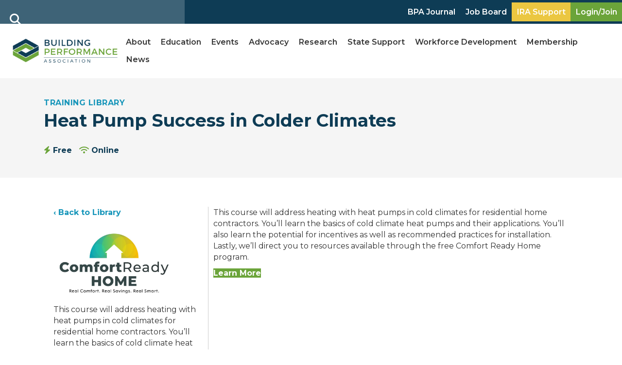

--- FILE ---
content_type: text/html; charset=UTF-8
request_url: https://building-performance.org/education/training/heat-pump-success-in-colder-climates/
body_size: 38828
content:
<!DOCTYPE html>
<html lang="en-US">
<head>
<meta charset="UTF-8" />
<script>
var gform;gform||(document.addEventListener("gform_main_scripts_loaded",function(){gform.scriptsLoaded=!0}),document.addEventListener("gform/theme/scripts_loaded",function(){gform.themeScriptsLoaded=!0}),window.addEventListener("DOMContentLoaded",function(){gform.domLoaded=!0}),gform={domLoaded:!1,scriptsLoaded:!1,themeScriptsLoaded:!1,isFormEditor:()=>"function"==typeof InitializeEditor,callIfLoaded:function(o){return!(!gform.domLoaded||!gform.scriptsLoaded||!gform.themeScriptsLoaded&&!gform.isFormEditor()||(gform.isFormEditor()&&console.warn("The use of gform.initializeOnLoaded() is deprecated in the form editor context and will be removed in Gravity Forms 3.1."),o(),0))},initializeOnLoaded:function(o){gform.callIfLoaded(o)||(document.addEventListener("gform_main_scripts_loaded",()=>{gform.scriptsLoaded=!0,gform.callIfLoaded(o)}),document.addEventListener("gform/theme/scripts_loaded",()=>{gform.themeScriptsLoaded=!0,gform.callIfLoaded(o)}),window.addEventListener("DOMContentLoaded",()=>{gform.domLoaded=!0,gform.callIfLoaded(o)}))},hooks:{action:{},filter:{}},addAction:function(o,r,e,t){gform.addHook("action",o,r,e,t)},addFilter:function(o,r,e,t){gform.addHook("filter",o,r,e,t)},doAction:function(o){gform.doHook("action",o,arguments)},applyFilters:function(o){return gform.doHook("filter",o,arguments)},removeAction:function(o,r){gform.removeHook("action",o,r)},removeFilter:function(o,r,e){gform.removeHook("filter",o,r,e)},addHook:function(o,r,e,t,n){null==gform.hooks[o][r]&&(gform.hooks[o][r]=[]);var d=gform.hooks[o][r];null==n&&(n=r+"_"+d.length),gform.hooks[o][r].push({tag:n,callable:e,priority:t=null==t?10:t})},doHook:function(r,o,e){var t;if(e=Array.prototype.slice.call(e,1),null!=gform.hooks[r][o]&&((o=gform.hooks[r][o]).sort(function(o,r){return o.priority-r.priority}),o.forEach(function(o){"function"!=typeof(t=o.callable)&&(t=window[t]),"action"==r?t.apply(null,e):e[0]=t.apply(null,e)})),"filter"==r)return e[0]},removeHook:function(o,r,t,n){var e;null!=gform.hooks[o][r]&&(e=(e=gform.hooks[o][r]).filter(function(o,r,e){return!!(null!=n&&n!=o.tag||null!=t&&t!=o.priority)}),gform.hooks[o][r]=e)}});
</script>

<meta name='viewport' content='width=device-width, initial-scale=1.0' />
<meta http-equiv='X-UA-Compatible' content='IE=edge' />
<link rel="profile" href="https://gmpg.org/xfn/11" />
<meta name='robots' content='index, follow, max-image-preview:large, max-snippet:-1, max-video-preview:-1' />

	<!-- This site is optimized with the Yoast SEO plugin v26.8 - https://yoast.com/product/yoast-seo-wordpress/ -->
	<title>Heat Pump Success in Colder Climates | Training | BPA</title>
	<meta name="description" content="This course will address heating with heat pumps in cold climates for residential home contractors and the basics of cold climate heat pumps." />
	<link rel="canonical" href="https://building-performance.org/education/training/heat-pump-success-in-colder-climates/" />
	<meta property="og:locale" content="en_US" />
	<meta property="og:type" content="article" />
	<meta property="og:title" content="Heat Pump Success in Colder Climates | Training | BPA" />
	<meta property="og:description" content="This course will address heating with heat pumps in cold climates for residential home contractors and the basics of cold climate heat pumps." />
	<meta property="og:url" content="https://building-performance.org/education/training/heat-pump-success-in-colder-climates/" />
	<meta property="og:site_name" content="Building Performance Association" />
	<meta property="article:publisher" content="https://www.facebook.com/BuildingPerformanceAssociation/" />
	<meta property="article:modified_time" content="2024-10-05T14:41:31+00:00" />
	<meta property="og:image" content="https://building-performance.org/wp-content/uploads/2023/01/BPAJournal_900x600px-1.jpg" />
	<meta property="og:image:width" content="900" />
	<meta property="og:image:height" content="600" />
	<meta property="og:image:type" content="image/jpeg" />
	<meta name="twitter:card" content="summary_large_image" />
	<meta name="twitter:site" content="@JoinBPA" />
	<meta name="twitter:label1" content="Est. reading time" />
	<meta name="twitter:data1" content="1 minute" />
	<script type="application/ld+json" class="yoast-schema-graph">{"@context":"https://schema.org","@graph":[{"@type":"WebPage","@id":"https://building-performance.org/education/training/heat-pump-success-in-colder-climates/","url":"https://building-performance.org/education/training/heat-pump-success-in-colder-climates/","name":"Heat Pump Success in Colder Climates | Training | BPA","isPartOf":{"@id":"https://building-performance.org/#website"},"primaryImageOfPage":{"@id":"https://building-performance.org/education/training/heat-pump-success-in-colder-climates/#primaryimage"},"image":{"@id":"https://building-performance.org/education/training/heat-pump-success-in-colder-climates/#primaryimage"},"thumbnailUrl":"https://building-performance.org/wp-content/uploads/2023/01/BPAJournal_900x600px-1.jpg","datePublished":"2023-01-18T20:40:43+00:00","dateModified":"2024-10-05T14:41:31+00:00","description":"This course will address heating with heat pumps in cold climates for residential home contractors and the basics of cold climate heat pumps.","breadcrumb":{"@id":"https://building-performance.org/education/training/heat-pump-success-in-colder-climates/#breadcrumb"},"inLanguage":"en-US","potentialAction":[{"@type":"ReadAction","target":["https://building-performance.org/education/training/heat-pump-success-in-colder-climates/"]}]},{"@type":"ImageObject","inLanguage":"en-US","@id":"https://building-performance.org/education/training/heat-pump-success-in-colder-climates/#primaryimage","url":"https://building-performance.org/wp-content/uploads/2023/01/BPAJournal_900x600px-1.jpg","contentUrl":"https://building-performance.org/wp-content/uploads/2023/01/BPAJournal_900x600px-1.jpg","width":900,"height":600,"caption":"Comfort Ready Home Logo"},{"@type":"BreadcrumbList","@id":"https://building-performance.org/education/training/heat-pump-success-in-colder-climates/#breadcrumb","itemListElement":[{"@type":"ListItem","position":1,"name":"Home","item":"https://building-performance.org/"},{"@type":"ListItem","position":2,"name":"Heat Pump Success in Colder Climates"}]},{"@type":"WebSite","@id":"https://building-performance.org/#website","url":"https://building-performance.org/","name":"Building Performance Association","description":"Building Performance Association serves the industry through advocacy, careers, education, membership, and networking.","publisher":{"@id":"https://building-performance.org/#organization"},"alternateName":"BPA","potentialAction":[{"@type":"SearchAction","target":{"@type":"EntryPoint","urlTemplate":"https://building-performance.org/?s={search_term_string}"},"query-input":{"@type":"PropertyValueSpecification","valueRequired":true,"valueName":"search_term_string"}}],"inLanguage":"en-US"},{"@type":"Organization","@id":"https://building-performance.org/#organization","name":"Building Performance Association","alternateName":"BPA","url":"https://building-performance.org/","logo":{"@type":"ImageObject","inLanguage":"en-US","@id":"https://building-performance.org/#/schema/logo/image/","url":"https://building-performance.org/wp-content/uploads/2023/01/BuildingPerformance-Association-Full-Logo_RGB-1.png","contentUrl":"https://building-performance.org/wp-content/uploads/2023/01/BuildingPerformance-Association-Full-Logo_RGB-1.png","width":1200,"height":340,"caption":"Building Performance Association"},"image":{"@id":"https://building-performance.org/#/schema/logo/image/"},"sameAs":["https://www.facebook.com/BuildingPerformanceAssociation/","https://x.com/JoinBPA","https://www.instagram.com/buildingperformanceassociation/","https://www.linkedin.com/company/buildingperformanceassociation","https://www.youtube.com/c/BuildingPerformanceAssociation"]}]}</script>
	<!-- / Yoast SEO plugin. -->


<link rel='dns-prefetch' href='//use.fontawesome.com' />
<link rel='dns-prefetch' href='//fonts.googleapis.com' />
<link href='https://fonts.gstatic.com' crossorigin rel='preconnect' />
<link rel="alternate" type="application/rss+xml" title="Building Performance Association &raquo; Feed" href="https://building-performance.org/feed/" />
<link rel="alternate" type="application/rss+xml" title="Building Performance Association &raquo; Comments Feed" href="https://building-performance.org/comments/feed/" />
<link rel="alternate" title="oEmbed (JSON)" type="application/json+oembed" href="https://building-performance.org/wp-json/oembed/1.0/embed?url=https%3A%2F%2Fbuilding-performance.org%2Feducation%2Ftraining%2Fheat-pump-success-in-colder-climates%2F" />
<link rel="alternate" title="oEmbed (XML)" type="text/xml+oembed" href="https://building-performance.org/wp-json/oembed/1.0/embed?url=https%3A%2F%2Fbuilding-performance.org%2Feducation%2Ftraining%2Fheat-pump-success-in-colder-climates%2F&#038;format=xml" />
<style id='wp-img-auto-sizes-contain-inline-css'>
img:is([sizes=auto i],[sizes^="auto," i]){contain-intrinsic-size:3000px 1500px}
/*# sourceURL=wp-img-auto-sizes-contain-inline-css */
</style>
<link rel='stylesheet' id='mp-theme-css' href='https://building-performance.org/wp-content/plugins/memberpress/css/ui/theme.css?ver=1.12.11' media='all' />
<link rel='stylesheet' id='mp-account-css-css' href='https://building-performance.org/wp-content/plugins/memberpress/css/ui/account.css?ver=1.12.11' media='all' />
<link rel='stylesheet' id='dashicons-css' href='https://building-performance.org/wp-includes/css/dashicons.min.css?ver=6.9' media='all' />
<link rel='stylesheet' id='mp-login-css-css' href='https://building-performance.org/wp-content/plugins/memberpress/css/ui/login.css?ver=1.12.11' media='all' />
<link rel='stylesheet' id='mepr-jquery-ui-smoothness-css' href='https://building-performance.org/wp-content/plugins/memberpress/css/vendor/jquery-ui/smoothness.min.css?ver=1.13.3' media='all' />
<link rel='stylesheet' id='jquery-ui-timepicker-addon-css' href='https://building-performance.org/wp-content/plugins/memberpress/css/vendor/jquery-ui-timepicker-addon.css?ver=1.12.11' media='all' />
<link rel='stylesheet' id='jquery-magnific-popup-css' href='https://building-performance.org/wp-content/plugins/memberpress/css/vendor/magnific-popup.min.css?ver=6.9' media='all' />
<link rel='stylesheet' id='mp-signup-css' href='https://building-performance.org/wp-content/plugins/memberpress/css/signup.css?ver=1.12.11' media='all' />
<link rel='stylesheet' id='mp-plans-css-css' href='https://building-performance.org/wp-content/plugins/memberpress/css/plans.min.css?ver=1.12.11' media='all' />
<style id='wp-emoji-styles-inline-css'>

	img.wp-smiley, img.emoji {
		display: inline !important;
		border: none !important;
		box-shadow: none !important;
		height: 1em !important;
		width: 1em !important;
		margin: 0 0.07em !important;
		vertical-align: -0.1em !important;
		background: none !important;
		padding: 0 !important;
	}
/*# sourceURL=wp-emoji-styles-inline-css */
</style>
<link rel='stylesheet' id='wp-block-library-css' href='https://building-performance.org/wp-includes/css/dist/block-library/style.min.css?ver=6.9' media='all' />
<style id='wp-block-paragraph-inline-css'>
.is-small-text{font-size:.875em}.is-regular-text{font-size:1em}.is-large-text{font-size:2.25em}.is-larger-text{font-size:3em}.has-drop-cap:not(:focus):first-letter{float:left;font-size:8.4em;font-style:normal;font-weight:100;line-height:.68;margin:.05em .1em 0 0;text-transform:uppercase}body.rtl .has-drop-cap:not(:focus):first-letter{float:none;margin-left:.1em}p.has-drop-cap.has-background{overflow:hidden}:root :where(p.has-background){padding:1.25em 2.375em}:where(p.has-text-color:not(.has-link-color)) a{color:inherit}p.has-text-align-left[style*="writing-mode:vertical-lr"],p.has-text-align-right[style*="writing-mode:vertical-rl"]{rotate:180deg}
/*# sourceURL=https://building-performance.org/wp-includes/blocks/paragraph/style.min.css */
</style>
<style id='global-styles-inline-css'>
:root{--wp--preset--aspect-ratio--square: 1;--wp--preset--aspect-ratio--4-3: 4/3;--wp--preset--aspect-ratio--3-4: 3/4;--wp--preset--aspect-ratio--3-2: 3/2;--wp--preset--aspect-ratio--2-3: 2/3;--wp--preset--aspect-ratio--16-9: 16/9;--wp--preset--aspect-ratio--9-16: 9/16;--wp--preset--color--black: #000000;--wp--preset--color--cyan-bluish-gray: #abb8c3;--wp--preset--color--white: #ffffff;--wp--preset--color--pale-pink: #f78da7;--wp--preset--color--vivid-red: #cf2e2e;--wp--preset--color--luminous-vivid-orange: #ff6900;--wp--preset--color--luminous-vivid-amber: #fcb900;--wp--preset--color--light-green-cyan: #7bdcb5;--wp--preset--color--vivid-green-cyan: #00d084;--wp--preset--color--pale-cyan-blue: #8ed1fc;--wp--preset--color--vivid-cyan-blue: #0693e3;--wp--preset--color--vivid-purple: #9b51e0;--wp--preset--color--fl-heading-text: #313131;--wp--preset--color--fl-body-bg: #ffffff;--wp--preset--color--fl-body-text: #313131;--wp--preset--color--fl-accent: #2b7bb9;--wp--preset--color--fl-accent-hover: #2b7bb9;--wp--preset--color--fl-topbar-bg: #ffffff;--wp--preset--color--fl-topbar-text: #757575;--wp--preset--color--fl-topbar-link: #2b7bb9;--wp--preset--color--fl-topbar-hover: #2b7bb9;--wp--preset--color--fl-header-bg: #ffffff;--wp--preset--color--fl-header-text: #757575;--wp--preset--color--fl-header-link: #757575;--wp--preset--color--fl-header-hover: #2b7bb9;--wp--preset--color--fl-nav-bg: #ffffff;--wp--preset--color--fl-nav-link: #757575;--wp--preset--color--fl-nav-hover: #2b7bb9;--wp--preset--color--fl-content-bg: #ffffff;--wp--preset--color--fl-footer-widgets-bg: #ffffff;--wp--preset--color--fl-footer-widgets-text: #757575;--wp--preset--color--fl-footer-widgets-link: #2b7bb9;--wp--preset--color--fl-footer-widgets-hover: #2b7bb9;--wp--preset--color--fl-footer-bg: #ffffff;--wp--preset--color--fl-footer-text: #757575;--wp--preset--color--fl-footer-link: #2b7bb9;--wp--preset--color--fl-footer-hover: #2b7bb9;--wp--preset--gradient--vivid-cyan-blue-to-vivid-purple: linear-gradient(135deg,rgb(6,147,227) 0%,rgb(155,81,224) 100%);--wp--preset--gradient--light-green-cyan-to-vivid-green-cyan: linear-gradient(135deg,rgb(122,220,180) 0%,rgb(0,208,130) 100%);--wp--preset--gradient--luminous-vivid-amber-to-luminous-vivid-orange: linear-gradient(135deg,rgb(252,185,0) 0%,rgb(255,105,0) 100%);--wp--preset--gradient--luminous-vivid-orange-to-vivid-red: linear-gradient(135deg,rgb(255,105,0) 0%,rgb(207,46,46) 100%);--wp--preset--gradient--very-light-gray-to-cyan-bluish-gray: linear-gradient(135deg,rgb(238,238,238) 0%,rgb(169,184,195) 100%);--wp--preset--gradient--cool-to-warm-spectrum: linear-gradient(135deg,rgb(74,234,220) 0%,rgb(151,120,209) 20%,rgb(207,42,186) 40%,rgb(238,44,130) 60%,rgb(251,105,98) 80%,rgb(254,248,76) 100%);--wp--preset--gradient--blush-light-purple: linear-gradient(135deg,rgb(255,206,236) 0%,rgb(152,150,240) 100%);--wp--preset--gradient--blush-bordeaux: linear-gradient(135deg,rgb(254,205,165) 0%,rgb(254,45,45) 50%,rgb(107,0,62) 100%);--wp--preset--gradient--luminous-dusk: linear-gradient(135deg,rgb(255,203,112) 0%,rgb(199,81,192) 50%,rgb(65,88,208) 100%);--wp--preset--gradient--pale-ocean: linear-gradient(135deg,rgb(255,245,203) 0%,rgb(182,227,212) 50%,rgb(51,167,181) 100%);--wp--preset--gradient--electric-grass: linear-gradient(135deg,rgb(202,248,128) 0%,rgb(113,206,126) 100%);--wp--preset--gradient--midnight: linear-gradient(135deg,rgb(2,3,129) 0%,rgb(40,116,252) 100%);--wp--preset--font-size--small: 13px;--wp--preset--font-size--medium: 20px;--wp--preset--font-size--large: 36px;--wp--preset--font-size--x-large: 42px;--wp--preset--spacing--20: 0.44rem;--wp--preset--spacing--30: 0.67rem;--wp--preset--spacing--40: 1rem;--wp--preset--spacing--50: 1.5rem;--wp--preset--spacing--60: 2.25rem;--wp--preset--spacing--70: 3.38rem;--wp--preset--spacing--80: 5.06rem;--wp--preset--shadow--natural: 6px 6px 9px rgba(0, 0, 0, 0.2);--wp--preset--shadow--deep: 12px 12px 50px rgba(0, 0, 0, 0.4);--wp--preset--shadow--sharp: 6px 6px 0px rgba(0, 0, 0, 0.2);--wp--preset--shadow--outlined: 6px 6px 0px -3px rgb(255, 255, 255), 6px 6px rgb(0, 0, 0);--wp--preset--shadow--crisp: 6px 6px 0px rgb(0, 0, 0);}:where(.is-layout-flex){gap: 0.5em;}:where(.is-layout-grid){gap: 0.5em;}body .is-layout-flex{display: flex;}.is-layout-flex{flex-wrap: wrap;align-items: center;}.is-layout-flex > :is(*, div){margin: 0;}body .is-layout-grid{display: grid;}.is-layout-grid > :is(*, div){margin: 0;}:where(.wp-block-columns.is-layout-flex){gap: 2em;}:where(.wp-block-columns.is-layout-grid){gap: 2em;}:where(.wp-block-post-template.is-layout-flex){gap: 1.25em;}:where(.wp-block-post-template.is-layout-grid){gap: 1.25em;}.has-black-color{color: var(--wp--preset--color--black) !important;}.has-cyan-bluish-gray-color{color: var(--wp--preset--color--cyan-bluish-gray) !important;}.has-white-color{color: var(--wp--preset--color--white) !important;}.has-pale-pink-color{color: var(--wp--preset--color--pale-pink) !important;}.has-vivid-red-color{color: var(--wp--preset--color--vivid-red) !important;}.has-luminous-vivid-orange-color{color: var(--wp--preset--color--luminous-vivid-orange) !important;}.has-luminous-vivid-amber-color{color: var(--wp--preset--color--luminous-vivid-amber) !important;}.has-light-green-cyan-color{color: var(--wp--preset--color--light-green-cyan) !important;}.has-vivid-green-cyan-color{color: var(--wp--preset--color--vivid-green-cyan) !important;}.has-pale-cyan-blue-color{color: var(--wp--preset--color--pale-cyan-blue) !important;}.has-vivid-cyan-blue-color{color: var(--wp--preset--color--vivid-cyan-blue) !important;}.has-vivid-purple-color{color: var(--wp--preset--color--vivid-purple) !important;}.has-black-background-color{background-color: var(--wp--preset--color--black) !important;}.has-cyan-bluish-gray-background-color{background-color: var(--wp--preset--color--cyan-bluish-gray) !important;}.has-white-background-color{background-color: var(--wp--preset--color--white) !important;}.has-pale-pink-background-color{background-color: var(--wp--preset--color--pale-pink) !important;}.has-vivid-red-background-color{background-color: var(--wp--preset--color--vivid-red) !important;}.has-luminous-vivid-orange-background-color{background-color: var(--wp--preset--color--luminous-vivid-orange) !important;}.has-luminous-vivid-amber-background-color{background-color: var(--wp--preset--color--luminous-vivid-amber) !important;}.has-light-green-cyan-background-color{background-color: var(--wp--preset--color--light-green-cyan) !important;}.has-vivid-green-cyan-background-color{background-color: var(--wp--preset--color--vivid-green-cyan) !important;}.has-pale-cyan-blue-background-color{background-color: var(--wp--preset--color--pale-cyan-blue) !important;}.has-vivid-cyan-blue-background-color{background-color: var(--wp--preset--color--vivid-cyan-blue) !important;}.has-vivid-purple-background-color{background-color: var(--wp--preset--color--vivid-purple) !important;}.has-black-border-color{border-color: var(--wp--preset--color--black) !important;}.has-cyan-bluish-gray-border-color{border-color: var(--wp--preset--color--cyan-bluish-gray) !important;}.has-white-border-color{border-color: var(--wp--preset--color--white) !important;}.has-pale-pink-border-color{border-color: var(--wp--preset--color--pale-pink) !important;}.has-vivid-red-border-color{border-color: var(--wp--preset--color--vivid-red) !important;}.has-luminous-vivid-orange-border-color{border-color: var(--wp--preset--color--luminous-vivid-orange) !important;}.has-luminous-vivid-amber-border-color{border-color: var(--wp--preset--color--luminous-vivid-amber) !important;}.has-light-green-cyan-border-color{border-color: var(--wp--preset--color--light-green-cyan) !important;}.has-vivid-green-cyan-border-color{border-color: var(--wp--preset--color--vivid-green-cyan) !important;}.has-pale-cyan-blue-border-color{border-color: var(--wp--preset--color--pale-cyan-blue) !important;}.has-vivid-cyan-blue-border-color{border-color: var(--wp--preset--color--vivid-cyan-blue) !important;}.has-vivid-purple-border-color{border-color: var(--wp--preset--color--vivid-purple) !important;}.has-vivid-cyan-blue-to-vivid-purple-gradient-background{background: var(--wp--preset--gradient--vivid-cyan-blue-to-vivid-purple) !important;}.has-light-green-cyan-to-vivid-green-cyan-gradient-background{background: var(--wp--preset--gradient--light-green-cyan-to-vivid-green-cyan) !important;}.has-luminous-vivid-amber-to-luminous-vivid-orange-gradient-background{background: var(--wp--preset--gradient--luminous-vivid-amber-to-luminous-vivid-orange) !important;}.has-luminous-vivid-orange-to-vivid-red-gradient-background{background: var(--wp--preset--gradient--luminous-vivid-orange-to-vivid-red) !important;}.has-very-light-gray-to-cyan-bluish-gray-gradient-background{background: var(--wp--preset--gradient--very-light-gray-to-cyan-bluish-gray) !important;}.has-cool-to-warm-spectrum-gradient-background{background: var(--wp--preset--gradient--cool-to-warm-spectrum) !important;}.has-blush-light-purple-gradient-background{background: var(--wp--preset--gradient--blush-light-purple) !important;}.has-blush-bordeaux-gradient-background{background: var(--wp--preset--gradient--blush-bordeaux) !important;}.has-luminous-dusk-gradient-background{background: var(--wp--preset--gradient--luminous-dusk) !important;}.has-pale-ocean-gradient-background{background: var(--wp--preset--gradient--pale-ocean) !important;}.has-electric-grass-gradient-background{background: var(--wp--preset--gradient--electric-grass) !important;}.has-midnight-gradient-background{background: var(--wp--preset--gradient--midnight) !important;}.has-small-font-size{font-size: var(--wp--preset--font-size--small) !important;}.has-medium-font-size{font-size: var(--wp--preset--font-size--medium) !important;}.has-large-font-size{font-size: var(--wp--preset--font-size--large) !important;}.has-x-large-font-size{font-size: var(--wp--preset--font-size--x-large) !important;}
/*# sourceURL=global-styles-inline-css */
</style>

<style id='classic-theme-styles-inline-css'>
/*! This file is auto-generated */
.wp-block-button__link{color:#fff;background-color:#32373c;border-radius:9999px;box-shadow:none;text-decoration:none;padding:calc(.667em + 2px) calc(1.333em + 2px);font-size:1.125em}.wp-block-file__button{background:#32373c;color:#fff;text-decoration:none}
/*# sourceURL=/wp-includes/css/classic-themes.min.css */
</style>
<style id='font-awesome-svg-styles-default-inline-css'>
.svg-inline--fa {
  display: inline-block;
  height: 1em;
  overflow: visible;
  vertical-align: -.125em;
}
/*# sourceURL=font-awesome-svg-styles-default-inline-css */
</style>
<link rel='stylesheet' id='font-awesome-svg-styles-css' href='https://building-performance.org/wp-content/uploads/font-awesome/v6.4.2/css/svg-with-js.css' media='all' />
<style id='font-awesome-svg-styles-inline-css'>
   .wp-block-font-awesome-icon svg::before,
   .wp-rich-text-font-awesome-icon svg::before {content: unset;}
/*# sourceURL=font-awesome-svg-styles-inline-css */
</style>
<link rel='stylesheet' id='ultimate-icons-css' href='https://building-performance.org/wp-content/uploads/bb-plugin/icons/ultimate-icons/style.css?ver=2.10.0.5' media='all' />
<link rel='stylesheet' id='fl-builder-layout-bundle-c9404baa9f1167e4d1770edb36afe58a-css' href='https://building-performance.org/wp-content/uploads/bb-plugin/cache/c9404baa9f1167e4d1770edb36afe58a-layout-bundle.css?ver=2.10.0.5-1.5.2.1-20251125200437' media='all' />
<link rel='stylesheet' id='search-filter-plugin-styles-css' href='https://building-performance.org/wp-content/plugins/search-filter-pro/public/assets/css/search-filter.min.css?ver=2.5.21' media='all' />
<link rel='stylesheet' id='font-awesome-official-css' href='https://use.fontawesome.com/releases/v6.4.2/css/all.css' media='all' integrity="sha384-blOohCVdhjmtROpu8+CfTnUWham9nkX7P7OZQMst+RUnhtoY/9qemFAkIKOYxDI3" crossorigin="anonymous" />
<link rel='stylesheet' id='sticky_style-css' href='https://building-performance.org/wp-content/plugins/bb-sticky-column/css/sticky-column.css?ver=6.9' media='all' />
<link rel='stylesheet' id='jquery-magnificpopup-css' href='https://building-performance.org/wp-content/plugins/bb-plugin/css/jquery.magnificpopup.min.css?ver=2.10.0.5' media='all' />
<link rel='stylesheet' id='base-css' href='https://building-performance.org/wp-content/themes/bb-theme/css/base.min.css?ver=1.7.19.1' media='all' />
<link rel='stylesheet' id='fl-automator-skin-css' href='https://building-performance.org/wp-content/uploads/bb-theme/skin-6966beab03be8.css?ver=1.7.19.1' media='all' />
<link rel='stylesheet' id='fl-child-theme-css' href='https://building-performance.org/wp-content/themes/bb-theme-child/style.css?ver=6.9' media='all' />
<link rel='stylesheet' id='pp-animate-css' href='https://building-performance.org/wp-content/plugins/bbpowerpack/assets/css/animate.min.css?ver=3.5.1' media='all' />
<link rel='stylesheet' id='fl-builder-google-fonts-f055e9ebd2af4b44eb261638fcb36f3a-css' href='//fonts.googleapis.com/css?family=Montserrat%3A300%2C400%2C700%2C400&#038;ver=6.9' media='all' />
<link rel='stylesheet' id='font-awesome-official-v4shim-css' href='https://use.fontawesome.com/releases/v6.4.2/css/v4-shims.css' media='all' integrity="sha384-IqMDcR2qh8kGcGdRrxwop5R2GiUY5h8aDR/LhYxPYiXh3sAAGGDkFvFqWgFvTsTd" crossorigin="anonymous" />
<!--n2css--><!--n2js--><script src="https://building-performance.org/wp-includes/js/jquery/jquery.min.js?ver=3.7.1" id="jquery-core-js"></script>
<script src="https://building-performance.org/wp-includes/js/jquery/jquery-migrate.min.js?ver=3.4.1" id="jquery-migrate-js"></script>
<script src="https://building-performance.org/wp-includes/js/underscore.min.js?ver=1.13.7" id="underscore-js"></script>
<script src="https://building-performance.org/wp-includes/js/dist/hooks.min.js?ver=dd5603f07f9220ed27f1" id="wp-hooks-js"></script>
<script src="https://building-performance.org/wp-includes/js/dist/i18n.min.js?ver=c26c3dc7bed366793375" id="wp-i18n-js"></script>
<script id="wp-i18n-js-after">
wp.i18n.setLocaleData( { 'text direction\u0004ltr': [ 'ltr' ] } );
//# sourceURL=wp-i18n-js-after
</script>
<script src="https://building-performance.org/wp-content/plugins/memberpress/js/login.js?ver=1.12.11" id="mepr-login-js-js"></script>
<script src="https://building-performance.org/wp-content/plugins/memberpress/js/vendor/jquery.magnific-popup.min.js?ver=6.9" id="jquery-magnific-popup-js"></script>
<script src="https://building-performance.org/wp-content/plugins/memberpress/js/vendor/jquery.payment.js?ver=1.12.11" id="jquery.payment-js"></script>
<script src="https://building-performance.org/wp-content/plugins/memberpress/js/validate.js?ver=1.12.11" id="mp-validate-js"></script>
<script id="mp-i18n-js-extra">
var MeprI18n = {"states":{"IN":{"AP":"Andra Pradesh","AR":"Arunachal Pradesh","AS":"Assam","BR":"Bihar","CT":"Chhattisgarh","GA":"Goa","GJ":"Gujarat","HR":"Haryana","HP":"Himachal Pradesh","JK":"Jammu and Kashmir","JH":"Jharkhand","KA":"Karnataka","KL":"Kerala","MP":"Madhya Pradesh","MH":"Maharashtra","MN":"Manipur","ML":"Meghalaya","MZ":"Mizoram","NL":"Nagaland","OR":"Orissa","PB":"Punjab","RJ":"Rajasthan","SK":"Sikkim","TN":"Tamil Nadu","TS":"Telangana","TR":"Tripura","UK":"Uttarakhand","UP":"Uttar Pradesh","WB":"West Bengal","AN":"Andaman and Nicobar Islands","CH":"Chandigarh","DN":"Dadar and Nagar Haveli","DD":"Daman and Diu","DL":"Delhi","LD":"Lakshadeep","PY":"Pondicherry (Puducherry)"},"IR":{"ABZ":"Alborz (\u0627\u0644\u0628\u0631\u0632)","ADL":"Ardabil (\u0627\u0631\u062f\u0628\u06cc\u0644)","BHR":"Bushehr (\u0628\u0648\u0634\u0647\u0631)","CHB":"Chaharmahal and Bakhtiari (\u0686\u0647\u0627\u0631\u0645\u062d\u0627\u0644 \u0648 \u0628\u062e\u062a\u06cc\u0627\u0631\u06cc)","EAZ":"East Azarbaijan (\u0622\u0630\u0631\u0628\u0627\u06cc\u062c\u0627\u0646 \u0634\u0631\u0642\u06cc)","FRS":"Fars (\u0641\u0627\u0631\u0633)","GZN":"Ghazvin (\u0642\u0632\u0648\u06cc\u0646)","GIL":"Gilan (\u06af\u06cc\u0644\u0627\u0646)","GLS":"Golestan (\u06af\u0644\u0633\u062a\u0627\u0646)","HDN":"Hamadan (\u0647\u0645\u062f\u0627\u0646)","HRZ":"Hormozgan (\u0647\u0631\u0645\u0632\u06af\u0627\u0646)","ILM":"Ilaam (\u0627\u06cc\u0644\u0627\u0645)","ESF":"Isfahan (\u0627\u0635\u0641\u0647\u0627\u0646)","KRN":"Kerman (\u06a9\u0631\u0645\u0627\u0646)","KRH":"Kermanshah (\u06a9\u0631\u0645\u0627\u0646\u0634\u0627\u0647)","KHZ":"Khuzestan  (\u062e\u0648\u0632\u0633\u062a\u0627\u0646)","KBD":"Kohgiluyeh and BoyerAhmad (\u06a9\u0647\u06af\u06cc\u0644\u0648\u06cc\u06cc\u0647 \u0648 \u0628\u0648\u06cc\u0631\u0627\u062d\u0645\u062f)","KRD":"Kurdistan / \u06a9\u0631\u062f\u0633\u062a\u0627\u0646)","LRS":"Luristan (\u0644\u0631\u0633\u062a\u0627\u0646)","MZN":"Mazandaran (\u0645\u0627\u0632\u0646\u062f\u0631\u0627\u0646)","MKZ":"Markazi (\u0645\u0631\u06a9\u0632\u06cc)","NKH":"North Khorasan (\u062e\u0631\u0627\u0633\u0627\u0646 \u062c\u0646\u0648\u0628\u06cc)","QHM":"Qom (\u0642\u0645)","RKH":"Razavi Khorasan (\u062e\u0631\u0627\u0633\u0627\u0646 \u0631\u0636\u0648\u06cc)","SMN":"Semnan (\u0633\u0645\u0646\u0627\u0646)","SBN":"Sistan and Baluchestan (\u0633\u06cc\u0633\u062a\u0627\u0646 \u0648 \u0628\u0644\u0648\u0686\u0633\u062a\u0627\u0646)","SKH":"South Khorasan (\u062e\u0631\u0627\u0633\u0627\u0646 \u062c\u0646\u0648\u0628\u06cc)","THR":"Tehran  (\u062a\u0647\u0631\u0627\u0646)","WAZ":"West Azarbaijan (\u0622\u0630\u0631\u0628\u0627\u06cc\u062c\u0627\u0646 \u063a\u0631\u0628\u06cc)","YZD":"Yazd (\u06cc\u0632\u062f)","ZJN":"Zanjan (\u0632\u0646\u062c\u0627\u0646)"},"AU":{"ACT":"Australian Capital Territory","NSW":"New South Wales","NT":"Northern Territory","QLD":"Queensland","SA":"South Australia","TAS":"Tasmania","VIC":"Victoria","WA":"Western Australia"},"PT":{"AC":"A\u00e7ores","AG":"Algarve","AT":"Alentejo","CE":"Centro","LT":"Lisboa e Vale do Tejo","MD":"Madeira","NO":"Norte"},"IT":{"AG":"Agrigento","AL":"Alessandria","AN":"Ancona","AO":"Aosta","AR":"Arezzo","AP":"Ascoli Piceno","AT":"Asti","AV":"Avellino","BA":"Bari","BT":"Barletta-Andria-Trani","BL":"Belluno","BN":"Benevento","BG":"Bergamo","BI":"Biella","BO":"Bologna","BZ":"Bolzano","BS":"Brescia","BR":"Brindisi","CA":"Cagliari","CL":"Caltanissetta","CB":"Campobasso","CI":"Carbonia-Iglesias","CE":"Caserta","CT":"Catania","CZ":"Catanzaro","CH":"Chieti","CO":"Como","CS":"Cosenza","CR":"Cremona","KR":"Crotone","CN":"Cuneo","EN":"Enna","FM":"Fermo","FE":"Ferrara","FI":"Firenze","FG":"Foggia","FC":"Forl\u00ec-Cesena","FR":"Frosinone","GE":"Genova","GO":"Gorizia","GR":"Grosseto","IM":"Imperia","IS":"Isernia","SP":"La Spezia","AQ":"L&apos;Aquila","LT":"Latina","LE":"Lecce","LC":"Lecco","LI":"Livorno","LO":"Lodi","LU":"Lucca","MC":"Macerata","MN":"Mantova","MS":"Massa-Carrara","MT":"Matera","ME":"Messina","MI":"Milano","MO":"Modena","MB":"Monza e della Brianza","NA":"Napoli","NO":"Novara","NU":"Nuoro","OT":"Olbia-Tempio","OR":"Oristano","PD":"Padova","PA":"Palermo","PR":"Parma","PV":"Pavia","PG":"Perugia","PU":"Pesaro e Urbino","PE":"Pescara","PC":"Piacenza","PI":"Pisa","PT":"Pistoia","PN":"Pordenone","PZ":"Potenza","PO":"Prato","RG":"Ragusa","RA":"Ravenna","RC":"Reggio Calabria","RE":"Reggio Emilia","RI":"Rieti","RN":"Rimini","RM":"Roma","RO":"Rovigo","SA":"Salerno","VS":"Medio Campidano","SS":"Sassari","SV":"Savona","SI":"Siena","SR":"Siracusa","SO":"Sondrio","TA":"Taranto","TE":"Teramo","TR":"Terni","TO":"Torino","OG":"Ogliastra","TP":"Trapani","TN":"Trento","TV":"Treviso","TS":"Trieste","UD":"Udine","VA":"Varese","VE":"Venezia","VB":"Verbano-Cusio-Ossola","VC":"Vercelli","VR":"Verona","VV":"Vibo Valentia","VI":"Vicenza","VT":"Viterbo"},"BD":{"BAG":"Bagerhat","BAN":"Bandarban","BAR":"Barguna","BARI":"Barisal","BHO":"Bhola","BOG":"Bogra","BRA":"Brahmanbaria","CHA":"Chandpur","CHI":"Chittagong","CHU":"Chuadanga","COM":"Comilla","COX":"Cox's Bazar","DHA":"Dhaka","DIN":"Dinajpur","FAR":"Faridpur ","FEN":"Feni","GAI":"Gaibandha","GAZI":"Gazipur","GOP":"Gopalganj","HAB":"Habiganj","JAM":"Jamalpur","JES":"Jessore","JHA":"Jhalokati","JHE":"Jhenaidah","JOY":"Joypurhat","KHA":"Khagrachhari","KHU":"Khulna","KIS":"Kishoreganj","KUR":"Kurigram","KUS":"Kushtia","LAK":"Lakshmipur","LAL":"Lalmonirhat","MAD":"Madaripur","MAG":"Magura","MAN":"Manikganj ","MEH":"Meherpur","MOU":"Moulvibazar","MUN":"Munshiganj","MYM":"Mymensingh","NAO":"Naogaon","NAR":"Narail","NARG":"Narayanganj","NARD":"Narsingdi","NAT":"Natore","NAW":"Nawabganj","NET":"Netrakona","NIL":"Nilphamari","NOA":"Noakhali","PAB":"Pabna","PAN":"Panchagarh","PAT":"Patuakhali","PIR":"Pirojpur","RAJB":"Rajbari","RAJ":"Rajshahi","RAN":"Rangamati","RANP":"Rangpur","SAT":"Satkhira","SHA":"Shariatpur","SHE":"Sherpur","SIR":"Sirajganj","SUN":"Sunamganj","SYL":"Sylhet","TAN":"Tangail","THA":"Thakurgaon"},"CN":{"CN1":"Yunnan / &#20113;&#21335;","CN2":"Beijing / &#21271;&#20140;","CN3":"Tianjin / &#22825;&#27941;","CN4":"Hebei / &#27827;&#21271;","CN5":"Shanxi / &#23665;&#35199;","CN6":"Inner Mongolia / &#20839;&#33945;&#21476;","CN7":"Liaoning / &#36797;&#23425;","CN8":"Jilin / &#21513;&#26519;","CN9":"Heilongjiang / &#40657;&#40857;&#27743;","CN10":"Shanghai / &#19978;&#28023;","CN11":"Jiangsu / &#27743;&#33487;","CN12":"Zhejiang / &#27993;&#27743;","CN13":"Anhui / &#23433;&#24509;","CN14":"Fujian / &#31119;&#24314;","CN15":"Jiangxi / &#27743;&#35199;","CN16":"Shandong / &#23665;&#19996;","CN17":"Henan / &#27827;&#21335;","CN18":"Hubei / &#28246;&#21271;","CN19":"Hunan / &#28246;&#21335;","CN20":"Guangdong / &#24191;&#19996;","CN21":"Guangxi Zhuang / &#24191;&#35199;&#22766;&#26063;","CN22":"Hainan / &#28023;&#21335;","CN23":"Chongqing / &#37325;&#24198;","CN24":"Sichuan / &#22235;&#24029;","CN25":"Guizhou / &#36149;&#24030;","CN26":"Shaanxi / &#38485;&#35199;","CN27":"Gansu / &#29976;&#32899;","CN28":"Qinghai / &#38738;&#28023;","CN29":"Ningxia Hui / &#23425;&#22799;","CN30":"Macau / &#28595;&#38376;","CN31":"Tibet / &#35199;&#34255;","CN32":"Xinjiang / &#26032;&#30086;"},"ID":{"BA":"Bali","BB":"Bangka Belitung","BT":"Banten","BE":"Bengkulu","AC":"Daerah Istimewa Aceh","YO":"Daerah Istimewa Yogyakarta","JK":"DKI Jakarta","GO":"Gorontalo","JA":"Jambi","JB":"Jawa Barat","JT":"Jawa Tengah","JI":"Jawa Timur","KB":"Kalimantan Barat","KS":"Kalimantan Selatan","KT":"Kalimantan Tengah","KI":"Kalimantan Timur","KU":"Kalimantan Utara","KR":"Kepulauan Riau","LA":"Lampung","MA":"Maluku","MU":"Maluku Utara","NB":"Nusa Tenggara Barat","NT":"Nusa Tenggara Timur","PA":"Papua","PB":"Papua Barat","RI":"Riau","SR":"Sulawesi Barat","SN":"Sulawesi Selatan","SA":"Sulawesi Utara","ST":"Sulawesi Tengah","SG":"Sulawesi Tenggara","SB":"Sumatera Barat","SS":"Sumatera Selatan","SU":"Sumatera Utara"},"MY":{"JHR":"Johor","KDH":"Kedah","KTN":"Kelantan","MLK":"Melaka","NSN":"Negeri Sembilan","PHG":"Pahang","PRK":"Perak","PLS":"Perlis","PNG":"Pulau Pinang","SBH":"Sabah","SWK":"Sarawak","SGR":"Selangor","TRG":"Terengganu","KUL":"W.P. Kuala Lumpur","LBN":"W.P. Labuan","PJY":"W.P. Putrajaya"},"IE":{"CW":"Carlow","CN":"Cavan","CE":"Clare","CO":"Cork","DL":"Donegal","D":"Dublin","G":"Galway","KY":"Kerry","KE":"Kildare","KK":"Kilkenny","LS":"Laois","LM":"Leitrim","LK":"Limerick","LD":"Longford","LH":"Louth","MO":"Mayo","MH":"Meath","MN":"Monaghan","OY":"Offaly","RN":"Roscommon","SO":"Sligo","TA":"Tipperary","WD":"Waterford","WH":"Westmeath","WX":"Wexford","WW":"Wicklow"},"CH":{"AG":"Aargau","AR":"Appenzell Ausserrhoden","AI":"Appenzell Innerrhoden","BL":"Basel-Landschaft","BS":"Basel-Stadt","BE":"Bern","FR":"Freiburg","GE":"Gen\u00e8ve","GL":"Glarus","GR":"Graub\u00fcnden","JU":"Jura","LU":"Luzern","NE":"Neuch\u00e2tel","NW":"Nidwalden","OW":"Obwalden","SH":"Schaffhausen","SZ":"Schwyz","SO":"Solothurn","SG":"St. Gallen","TG":"Thurgau","TI":"Ticino","UR":"Uri","VS":"Valais","VD":"Vaud","ZG":"Zug","ZH":"Z\u00fcrich"},"US":{"AL":"Alabama","AK":"Alaska","AZ":"Arizona","AR":"Arkansas","CA":"California","CO":"Colorado","CT":"Connecticut","DE":"Delaware","DC":"District Of Columbia","FL":"Florida","GA":"Georgia","HI":"Hawaii","ID":"Idaho","IL":"Illinois","IN":"Indiana","IA":"Iowa","KS":"Kansas","KY":"Kentucky","LA":"Louisiana","ME":"Maine","MD":"Maryland","MA":"Massachusetts","MI":"Michigan","MN":"Minnesota","MS":"Mississippi","MO":"Missouri","MT":"Montana","NE":"Nebraska","NV":"Nevada","NH":"New Hampshire","NJ":"New Jersey","NM":"New Mexico","NY":"New York","NC":"North Carolina","ND":"North Dakota","OH":"Ohio","OK":"Oklahoma","OR":"Oregon","PA":"Pennsylvania","RI":"Rhode Island","SC":"South Carolina","SD":"South Dakota","TN":"Tennessee","TX":"Texas","UT":"Utah","VT":"Vermont","VA":"Virginia","WA":"Washington","WV":"West Virginia","WI":"Wisconsin","WY":"Wyoming","AA":"Armed Forces (AA)","AE":"Armed Forces (AE)","AP":"Armed Forces (AP)","AS":"American Samoa","GU":"Guam","MP":"Northern Mariana Islands","PR":"Puerto Rico","UM":"US Minor Outlying Islands","VI":"US Virgin Islands"},"HU":{"BK":"B\u00e1cs-Kiskun","BE":"B\u00e9k\u00e9s","BA":"Baranya","BZ":"Borsod-Aba\u00faj-Zempl\u00e9n","BU":"Budapest","CS":"Csongr\u00e1d","FE":"Fej\u00e9r","GS":"Gy\u0151r-Moson-Sopron","HB":"Hajd\u00fa-Bihar","HE":"Heves","JN":"J\u00e1sz-Nagykun-Szolnok","KE":"Kom\u00e1rom-Esztergom","NO":"N\u00f3gr\u00e1d","PE":"Pest","SO":"Somogy","SZ":"Szabolcs-Szatm\u00e1r-Bereg","TO":"Tolna","VA":"Vas","VE":"Veszpr\u00e9m","ZA":"Zala"},"CA":{"AB":"Alberta","BC":"British Columbia","MB":"Manitoba","NB":"New Brunswick","NL":"Newfoundland","NT":"Northwest Territories","NS":"Nova Scotia","NU":"Nunavut","ON":"Ontario","PE":"Prince Edward Island","QC":"Quebec","SK":"Saskatchewan","YT":"Yukon Territory"},"AT":{"1":"Burgenland","2":"K\u00e4rnten","3":"Nieder\u00f6sterreich","4":"Ober\u00f6sterreich","5":"Salzburg","6":"Steiermark","7":"Tirol","8":"Vorarlberg","9":"Wien"},"DE":{"BW":"Baden-W\u00fcrttemberg","BY":"Bavaria","BE":"Berlin","BB":"Brandenburg","HB":"Bremen","HH":"Hamburg","HE":"Hesse","NI":"Lower Saxony","MV":"Mecklenburg-Vorpommern","NW":"North Rhine-Westphalia","RP":"Rhineland-Palatinate","SL":"Saarland","SN":"Saxony","ST":"Saxony-Anhalt","SH":"Schleswig-Holstein","TH":"Thuringia"},"MX":{"Aguascalientes":"Aguascalientes","Baja California":"Baja California","Baja California Sur":"Baja California Sur","Campeche":"Campeche","Chiapas":"Chiapas","Chihuahua":"Chihuahua","Ciudad de Mexico":"Ciudad de M\u00e9xico (CDMX)","Coahuila":"Coahuila","Colima":"Colima","Durango":"Durango","Estado de Mexico":"Edo. de M\u00e9xico","Guanajuato":"Guanajuato","Guerrero":"Guerrero","Hidalgo":"Hidalgo","Jalisco":"Jalisco","Michoacan":"Michoac\u00e1n","Morelos":"Morelos","Nayarit":"Nayarit","Nuevo Leon":"Nuevo Le\u00f3n","Oaxaca":"Oaxaca","Puebla":"Puebla","Queretaro":"Quer\u00e9taro","Quintana Roo":"Quintana Roo","San Luis Potosi":"San Luis Potos\u00ed","Sinaloa":"Sinaloa","Sonora":"Sonora","Tabasco":"Tabasco","Tamaulipas":"Tamaulipas","Tlaxcala":"Tlaxcala","Veracruz":"Veracruz","Yucatan":"Yucat\u00e1n","Zacatecas":"Zacatecas"},"ZA":{"EC":"Eastern Cape","FS":"Free State","GP":"Gauteng","KZN":"KwaZulu-Natal","LP":"Limpopo","MP":"Mpumalanga","NC":"Northern Cape","NW":"North West","WC":"Western Cape"},"TH":{"TH-37":"Amnat Charoen (&#3629;&#3635;&#3609;&#3634;&#3592;&#3648;&#3592;&#3619;&#3636;&#3597;)","TH-15":"Ang Thong (&#3629;&#3656;&#3634;&#3591;&#3607;&#3629;&#3591;)","TH-14":"Ayutthaya (&#3614;&#3619;&#3632;&#3609;&#3588;&#3619;&#3624;&#3619;&#3637;&#3629;&#3618;&#3640;&#3608;&#3618;&#3634;)","TH-10":"Bangkok (&#3585;&#3619;&#3640;&#3591;&#3648;&#3607;&#3614;&#3617;&#3627;&#3634;&#3609;&#3588;&#3619;)","TH-38":"Bueng Kan (&#3610;&#3638;&#3591;&#3585;&#3634;&#3628;)","TH-31":"Buri Ram (&#3610;&#3640;&#3619;&#3637;&#3619;&#3633;&#3617;&#3618;&#3660;)","TH-24":"Chachoengsao (&#3593;&#3632;&#3648;&#3594;&#3636;&#3591;&#3648;&#3607;&#3619;&#3634;)","TH-18":"Chai Nat (&#3594;&#3633;&#3618;&#3609;&#3634;&#3607;)","TH-36":"Chaiyaphum (&#3594;&#3633;&#3618;&#3616;&#3641;&#3617;&#3636;)","TH-22":"Chanthaburi (&#3592;&#3633;&#3609;&#3607;&#3610;&#3640;&#3619;&#3637;)","TH-50":"Chiang Mai (&#3648;&#3594;&#3637;&#3618;&#3591;&#3651;&#3627;&#3617;&#3656;)","TH-57":"Chiang Rai (&#3648;&#3594;&#3637;&#3618;&#3591;&#3619;&#3634;&#3618;)","TH-20":"Chonburi (&#3594;&#3621;&#3610;&#3640;&#3619;&#3637;)","TH-86":"Chumphon (&#3594;&#3640;&#3617;&#3614;&#3619;)","TH-46":"Kalasin (&#3585;&#3634;&#3628;&#3626;&#3636;&#3609;&#3608;&#3640;&#3660;)","TH-62":"Kamphaeng Phet (&#3585;&#3635;&#3649;&#3614;&#3591;&#3648;&#3614;&#3594;&#3619;)","TH-71":"Kanchanaburi (&#3585;&#3634;&#3597;&#3592;&#3609;&#3610;&#3640;&#3619;&#3637;)","TH-40":"Khon Kaen (&#3586;&#3629;&#3609;&#3649;&#3585;&#3656;&#3609;)","TH-81":"Krabi (&#3585;&#3619;&#3632;&#3610;&#3637;&#3656;)","TH-52":"Lampang (&#3621;&#3635;&#3611;&#3634;&#3591;)","TH-51":"Lamphun (&#3621;&#3635;&#3614;&#3641;&#3609;)","TH-42":"Loei (&#3648;&#3621;&#3618;)","TH-16":"Lopburi (&#3621;&#3614;&#3610;&#3640;&#3619;&#3637;)","TH-58":"Mae Hong Son (&#3649;&#3617;&#3656;&#3630;&#3656;&#3629;&#3591;&#3626;&#3629;&#3609;)","TH-44":"Maha Sarakham (&#3617;&#3627;&#3634;&#3626;&#3634;&#3619;&#3588;&#3634;&#3617;)","TH-49":"Mukdahan (&#3617;&#3640;&#3585;&#3604;&#3634;&#3627;&#3634;&#3619;)","TH-26":"Nakhon Nayok (&#3609;&#3588;&#3619;&#3609;&#3634;&#3618;&#3585;)","TH-73":"Nakhon Pathom (&#3609;&#3588;&#3619;&#3611;&#3600;&#3617;)","TH-48":"Nakhon Phanom (&#3609;&#3588;&#3619;&#3614;&#3609;&#3617;)","TH-30":"Nakhon Ratchasima (&#3609;&#3588;&#3619;&#3619;&#3634;&#3594;&#3626;&#3637;&#3617;&#3634;)","TH-60":"Nakhon Sawan (&#3609;&#3588;&#3619;&#3626;&#3623;&#3619;&#3619;&#3588;&#3660;)","TH-80":"Nakhon Si Thammarat (&#3609;&#3588;&#3619;&#3624;&#3619;&#3637;&#3608;&#3619;&#3619;&#3617;&#3619;&#3634;&#3594;)","TH-55":"Nan (&#3609;&#3656;&#3634;&#3609;)","TH-96":"Narathiwat (&#3609;&#3619;&#3634;&#3608;&#3636;&#3623;&#3634;&#3626;)","TH-39":"Nong Bua Lam Phu (&#3627;&#3609;&#3629;&#3591;&#3610;&#3633;&#3623;&#3621;&#3635;&#3616;&#3641;)","TH-43":"Nong Khai (&#3627;&#3609;&#3629;&#3591;&#3588;&#3634;&#3618;)","TH-12":"Nonthaburi (&#3609;&#3609;&#3607;&#3610;&#3640;&#3619;&#3637;)","TH-13":"Pathum Thani (&#3611;&#3607;&#3640;&#3617;&#3608;&#3634;&#3609;&#3637;)","TH-94":"Pattani (&#3611;&#3633;&#3605;&#3605;&#3634;&#3609;&#3637;)","TH-82":"Phang Nga (&#3614;&#3633;&#3591;&#3591;&#3634;)","TH-93":"Phatthalung (&#3614;&#3633;&#3607;&#3621;&#3640;&#3591;)","TH-56":"Phayao (&#3614;&#3632;&#3648;&#3618;&#3634;)","TH-67":"Phetchabun (&#3648;&#3614;&#3594;&#3619;&#3610;&#3641;&#3619;&#3603;&#3660;)","TH-76":"Phetchaburi (&#3648;&#3614;&#3594;&#3619;&#3610;&#3640;&#3619;&#3637;)","TH-66":"Phichit (&#3614;&#3636;&#3592;&#3636;&#3605;&#3619;)","TH-65":"Phitsanulok (&#3614;&#3636;&#3625;&#3603;&#3640;&#3650;&#3621;&#3585;)","TH-54":"Phrae (&#3649;&#3614;&#3619;&#3656;)","TH-83":"Phuket (&#3616;&#3641;&#3648;&#3585;&#3655;&#3605;)","TH-25":"Prachin Buri (&#3611;&#3619;&#3634;&#3592;&#3637;&#3609;&#3610;&#3640;&#3619;&#3637;)","TH-77":"Prachuap Khiri Khan (&#3611;&#3619;&#3632;&#3592;&#3623;&#3610;&#3588;&#3637;&#3619;&#3637;&#3586;&#3633;&#3609;&#3608;&#3660;)","TH-85":"Ranong (&#3619;&#3632;&#3609;&#3629;&#3591;)","TH-70":"Ratchaburi (&#3619;&#3634;&#3594;&#3610;&#3640;&#3619;&#3637;)","TH-21":"Rayong (&#3619;&#3632;&#3618;&#3629;&#3591;)","TH-45":"Roi Et (&#3619;&#3657;&#3629;&#3618;&#3648;&#3629;&#3655;&#3604;)","TH-27":"Sa Kaeo (&#3626;&#3619;&#3632;&#3649;&#3585;&#3657;&#3623;)","TH-47":"Sakon Nakhon (&#3626;&#3585;&#3621;&#3609;&#3588;&#3619;)","TH-11":"Samut Prakan (&#3626;&#3617;&#3640;&#3607;&#3619;&#3611;&#3619;&#3634;&#3585;&#3634;&#3619;)","TH-74":"Samut Sakhon (&#3626;&#3617;&#3640;&#3607;&#3619;&#3626;&#3634;&#3588;&#3619;)","TH-75":"Samut Songkhram (&#3626;&#3617;&#3640;&#3607;&#3619;&#3626;&#3591;&#3588;&#3619;&#3634;&#3617;)","TH-19":"Saraburi (&#3626;&#3619;&#3632;&#3610;&#3640;&#3619;&#3637;)","TH-91":"Satun (&#3626;&#3605;&#3641;&#3621;)","TH-17":"Sing Buri (&#3626;&#3636;&#3591;&#3627;&#3660;&#3610;&#3640;&#3619;&#3637;)","TH-33":"Sisaket (&#3624;&#3619;&#3637;&#3626;&#3632;&#3648;&#3585;&#3625;)","TH-90":"Songkhla (&#3626;&#3591;&#3586;&#3621;&#3634;)","TH-64":"Sukhothai (&#3626;&#3640;&#3650;&#3586;&#3607;&#3633;&#3618;)","TH-72":"Suphan Buri (&#3626;&#3640;&#3614;&#3619;&#3619;&#3603;&#3610;&#3640;&#3619;&#3637;)","TH-84":"Surat Thani (&#3626;&#3640;&#3619;&#3634;&#3625;&#3598;&#3619;&#3660;&#3608;&#3634;&#3609;&#3637;)","TH-32":"Surin (&#3626;&#3640;&#3619;&#3636;&#3609;&#3607;&#3619;&#3660;)","TH-63":"Tak (&#3605;&#3634;&#3585;)","TH-92":"Trang (&#3605;&#3619;&#3633;&#3591;)","TH-23":"Trat (&#3605;&#3619;&#3634;&#3604;)","TH-34":"Ubon Ratchathani (&#3629;&#3640;&#3610;&#3621;&#3619;&#3634;&#3594;&#3608;&#3634;&#3609;&#3637;)","TH-41":"Udon Thani (&#3629;&#3640;&#3604;&#3619;&#3608;&#3634;&#3609;&#3637;)","TH-61":"Uthai Thani (&#3629;&#3640;&#3607;&#3633;&#3618;&#3608;&#3634;&#3609;&#3637;)","TH-53":"Uttaradit (&#3629;&#3640;&#3605;&#3619;&#3604;&#3636;&#3605;&#3606;&#3660;)","TH-95":"Yala (&#3618;&#3632;&#3621;&#3634;)","TH-35":"Yasothon (&#3618;&#3650;&#3626;&#3608;&#3619;)"},"NP":{"ILL":"Illam","JHA":"Jhapa","PAN":"Panchthar","TAP":"Taplejung","BHO":"Bhojpur","DKA":"Dhankuta","MOR":"Morang","SUN":"Sunsari","SAN":"Sankhuwa","TER":"Terhathum","KHO":"Khotang","OKH":"Okhaldhunga","SAP":"Saptari","SIR":"Siraha","SOL":"Solukhumbu","UDA":"Udayapur","DHA":"Dhanusa","DLK":"Dolakha","MOH":"Mohottari","RAM":"Ramechha","SAR":"Sarlahi","SIN":"Sindhuli","BHA":"Bhaktapur","DHD":"Dhading","KTM":"Kathmandu","KAV":"Kavrepalanchowk","LAL":"Lalitpur","NUW":"Nuwakot","RAS":"Rasuwa","SPC":"Sindhupalchowk","BAR":"Bara","CHI":"Chitwan","MAK":"Makwanpur","PAR":"Parsa","RAU":"Rautahat","GOR":"Gorkha","KAS":"Kaski","LAM":"Lamjung","MAN":"Manang","SYN":"Syangja","TAN":"Tanahun","BAG":"Baglung","PBT":"Parbat","MUS":"Mustang","MYG":"Myagdi","AGR":"Agrghakanchi","GUL":"Gulmi","KAP":"Kapilbastu","NAW":"Nawalparasi","PAL":"Palpa","RUP":"Rupandehi","DAN":"Dang","PYU":"Pyuthan","ROL":"Rolpa","RUK":"Rukum","SAL":"Salyan","BAN":"Banke","BDA":"Bardiya","DAI":"Dailekh","JAJ":"Jajarkot","SUR":"Surkhet","DOL":"Dolpa","HUM":"Humla","JUM":"Jumla","KAL":"Kalikot","MUG":"Mugu","ACH":"Achham","BJH":"Bajhang","BJU":"Bajura","DOT":"Doti","KAI":"Kailali","BAI":"Baitadi","DAD":"Dadeldhura","DAR":"Darchula","KAN":"Kanchanpur"},"HK":{"HONG KONG":"Hong Kong Island","KOWLOON":"Kowloon","NEW TERRITORIES":"New Territories"},"TR":{"TR01":"Adana","TR02":"Ad&#305;yaman","TR03":"Afyon","TR04":"A&#287;r&#305;","TR05":"Amasya","TR06":"Ankara","TR07":"Antalya","TR08":"Artvin","TR09":"Ayd&#305;n","TR10":"Bal&#305;kesir","TR11":"Bilecik","TR12":"Bing&#246;l","TR13":"Bitlis","TR14":"Bolu","TR15":"Burdur","TR16":"Bursa","TR17":"&#199;anakkale","TR18":"&#199;ank&#305;r&#305;","TR19":"&#199;orum","TR20":"Denizli","TR21":"Diyarbak&#305;r","TR22":"Edirne","TR23":"Elaz&#305;&#287;","TR24":"Erzincan","TR25":"Erzurum","TR26":"Eski&#351;ehir","TR27":"Gaziantep","TR28":"Giresun","TR29":"G&#252;m&#252;&#351;hane","TR30":"Hakkari","TR31":"Hatay","TR32":"Isparta","TR33":"&#304;&#231;el","TR34":"&#304;stanbul","TR35":"&#304;zmir","TR36":"Kars","TR37":"Kastamonu","TR38":"Kayseri","TR39":"K&#305;rklareli","TR40":"K&#305;r&#351;ehir","TR41":"Kocaeli","TR42":"Konya","TR43":"K&#252;tahya","TR44":"Malatya","TR45":"Manisa","TR46":"Kahramanmara&#351;","TR47":"Mardin","TR48":"Mu&#287;la","TR49":"Mu&#351;","TR50":"Nev&#351;ehir","TR51":"Ni&#287;de","TR52":"Ordu","TR53":"Rize","TR54":"Sakarya","TR55":"Samsun","TR56":"Siirt","TR57":"Sinop","TR58":"Sivas","TR59":"Tekirda&#287;","TR60":"Tokat","TR61":"Trabzon","TR62":"Tunceli","TR63":"&#350;anl&#305;urfa","TR64":"U&#351;ak","TR65":"Van","TR66":"Yozgat","TR67":"Zonguldak","TR68":"Aksaray","TR69":"Bayburt","TR70":"Karaman","TR71":"K&#305;r&#305;kkale","TR72":"Batman","TR73":"&#350;&#305;rnak","TR74":"Bart&#305;n","TR75":"Ardahan","TR76":"I&#287;d&#305;r","TR77":"Yalova","TR78":"Karab&#252;k","TR79":"Kilis","TR80":"Osmaniye","TR81":"D&#252;zce"},"BG":{"BG-01":"Blagoevgrad","BG-02":"Burgas","BG-08":"Dobrich","BG-07":"Gabrovo","BG-26":"Haskovo","BG-09":"Kardzhali","BG-10":"Kyustendil","BG-11":"Lovech","BG-12":"Montana","BG-13":"Pazardzhik","BG-14":"Pernik","BG-15":"Pleven","BG-16":"Plovdiv","BG-17":"Razgrad","BG-18":"Ruse","BG-27":"Shumen","BG-19":"Silistra","BG-20":"Sliven","BG-21":"Smolyan","BG-23":"Sofia","BG-22":"Sofia-Grad","BG-24":"Stara Zagora","BG-25":"Targovishte","BG-03":"Varna","BG-04":"Veliko Tarnovo","BG-05":"Vidin","BG-06":"Vratsa","BG-28":"Yambol"},"ES":{"C":"A Coru&ntilde;a","VI":"Araba/&Aacute;lava","AB":"Albacete","A":"Alicante","AL":"Almer&iacute;a","O":"Asturias","AV":"&Aacute;vila","BA":"Badajoz","PM":"Baleares","B":"Barcelona","BU":"Burgos","CC":"C&aacute;ceres","CA":"C&aacute;diz","S":"Cantabria","CS":"Castell&oacute;n","CE":"Ceuta","CR":"Ciudad Real","CO":"C&oacute;rdoba","CU":"Cuenca","GI":"Girona","GR":"Granada","GU":"Guadalajara","SS":"Gipuzkoa","H":"Huelva","HU":"Huesca","J":"Ja&eacute;n","LO":"La Rioja","GC":"Las Palmas","LE":"Le&oacute;n","L":"Lleida","LU":"Lugo","M":"Madrid","MA":"M&aacute;laga","ML":"Melilla","MU":"Murcia","NA":"Navarra","OR":"Ourense","P":"Palencia","PO":"Pontevedra","SA":"Salamanca","TF":"Santa Cruz de Tenerife","SG":"Segovia","SE":"Sevilla","SO":"Soria","T":"Tarragona","TE":"Teruel","TO":"Toledo","V":"Valencia","VA":"Valladolid","BI":"Bizkaia","ZA":"Zamora","Z":"Zaragoza"},"PE":{"AMA":"Amazonas","ANC":"Ancash","APU":"Apur&iacute;mac","ARE":"Arequipa","AYA":"Ayacucho","CAJ":"Cajamarca","CUS":"Cusco","CAL":"El Callao","HUV":"Huancavelica","HUC":"Hu&aacute;nuco","ICA":"Ica","JUN":"Jun&iacute;n","LAL":"La Libertad","LAM":"Lambayeque","LIM":"Lima","LOR":"Loreto","MDD":"Madre de Dios","MOQ":"Moquegua","LMA":"Municipalidad Metropolitana de Lima","PAS":"Pasco","PIU":"Piura","PUN":"Puno","SAM":"San Mart&iacute;n","TAC":"Tacna","TUM":"Tumbes","UCA":"Ucayali"},"NZ":{"AK":"Auckland","BP":"Bay of Plenty","CT":"Canterbury","HB":"Hawke&rsquo;s Bay","MW":"Manawatu-Wanganui","MB":"Marlborough","NS":"Nelson","NL":"Northland","OT":"Otago","SL":"Southland","TK":"Taranaki","TM":"Tasman","WA":"Waikato","WE":"Wellington","WC":"West Coast"},"JP":{"JP01":"Hokkaido","JP02":"Aomori","JP03":"Iwate","JP04":"Miyagi","JP05":"Akita","JP06":"Yamagata","JP07":"Fukushima","JP08":"Ibaraki","JP09":"Tochigi","JP10":"Gunma","JP11":"Saitama","JP12":"Chiba","JP13":"Tokyo","JP14":"Kanagawa","JP15":"Niigata","JP16":"Toyama","JP17":"Ishikawa","JP18":"Fukui","JP19":"Yamanashi","JP20":"Nagano","JP21":"Gifu","JP22":"Shizuoka","JP23":"Aichi","JP24":"Mie","JP25":"Shiga","JP26":"Kyouto","JP27":"Osaka","JP28":"Hyougo","JP29":"Nara","JP30":"Wakayama","JP31":"Tottori","JP32":"Shimane","JP33":"Okayama","JP34":"Hiroshima","JP35":"Yamaguchi","JP36":"Tokushima","JP37":"Kagawa","JP38":"Ehime","JP39":"Kochi","JP40":"Fukuoka","JP41":"Saga","JP42":"Nagasaki","JP43":"Kumamoto","JP44":"Oita","JP45":"Miyazaki","JP46":"Kagoshima","JP47":"Okinawa"},"BR":{"AC":"Acre","AL":"Alagoas","AP":"Amap&aacute;","AM":"Amazonas","BA":"Bahia","CE":"Cear&aacute;","DF":"Distrito Federal","ES":"Esp&iacute;rito Santo","GO":"Goi&aacute;s","MA":"Maranh&atilde;o","MT":"Mato Grosso","MS":"Mato Grosso do Sul","MG":"Minas Gerais","PA":"Par&aacute;","PB":"Para&iacute;ba","PR":"Paran&aacute;","PE":"Pernambuco","PI":"Piau&iacute;","RJ":"Rio de Janeiro","RN":"Rio Grande do Norte","RS":"Rio Grande do Sul","RO":"Rond&ocirc;nia","RR":"Roraima","SC":"Santa Catarina","SP":"S&atilde;o Paulo","SE":"Sergipe","TO":"Tocantins"}},"ajaxurl":"https://building-performance.org/wp-admin/admin-ajax.php","countries_without_states":["AE","AF","AT","AX","BA","BE","BG","BH","BI","CY","CZ","DE","DK","EE","ET","FR","IM","IS","IL","KR","KW","LB","LI","LK","LU","MF","MQ","MT","NL","NO","PL","PT","RE","RW","SE","SG","SI","SK"],"please_select_state":"-- Select State --"};
//# sourceURL=mp-i18n-js-extra
</script>
<script src="https://building-performance.org/wp-content/plugins/memberpress/js/i18n.js?ver=1.12.11" id="mp-i18n-js"></script>
<script src="https://building-performance.org/wp-includes/js/jquery/ui/core.min.js?ver=1.13.3" id="jquery-ui-core-js"></script>
<script src="https://building-performance.org/wp-includes/js/jquery/ui/datepicker.min.js?ver=1.13.3" id="jquery-ui-datepicker-js"></script>
<script id="jquery-ui-datepicker-js-after">
jQuery(function(jQuery){jQuery.datepicker.setDefaults({"closeText":"Close","currentText":"Today","monthNames":["January","February","March","April","May","June","July","August","September","October","November","December"],"monthNamesShort":["Jan","Feb","Mar","Apr","May","Jun","Jul","Aug","Sep","Oct","Nov","Dec"],"nextText":"Next","prevText":"Previous","dayNames":["Sunday","Monday","Tuesday","Wednesday","Thursday","Friday","Saturday"],"dayNamesShort":["Sun","Mon","Tue","Wed","Thu","Fri","Sat"],"dayNamesMin":["S","M","T","W","T","F","S"],"dateFormat":"MM d, yy","firstDay":1,"isRTL":false});});
//# sourceURL=jquery-ui-datepicker-js-after
</script>
<script src="https://building-performance.org/wp-content/plugins/memberpress/js/vendor/jquery-ui-timepicker-addon.js?ver=1.12.11" id="mepr-timepicker-js-js"></script>
<script id="mp-datepicker-js-extra">
var MeprDatePicker = {"translations":{"closeText":"Done","currentText":"Today","monthNamesShort":["Jan","Feb","Mar","Apr","May","Jun","Jul","Aug","Sep","Oct","Nov","Dec"],"dayNamesMin":["Su","Mo","Tu","We","Th","Fr","Sa"]},"timeFormat":"","dateFormat":"MM d, yy","showTime":""};
//# sourceURL=mp-datepicker-js-extra
</script>
<script src="https://building-performance.org/wp-content/plugins/memberpress/js/date_picker.js?ver=1.12.11" id="mp-datepicker-js"></script>
<script id="mp-signup-js-extra">
var MeprSignup = {"coupon_nonce":"6345111405","spc_enabled":"1","spc_invoice":"1","is_product_page":"","no_compatible_pms":"There are no payment methods available that can purchase this product, please contact the site administrator or purchase it separately.","switch_pm_prompt":"It looks like your purchase requires %s. No problem! Just click below to switch.","switch_pm":"Switch to %s","cancel":"Cancel","no_compatible_pms_ob_required":"Payment Gateway(s) do not support required order configuration.","warning_icon_url":"https://building-performance.org/wp-content/plugins/memberpress/images/notice-icon-error.png"};
//# sourceURL=mp-signup-js-extra
</script>
<script src="https://building-performance.org/wp-content/plugins/memberpress/js/signup.js?ver=1.12.11" id="mp-signup-js"></script>
<script id="search-filter-pro-bb-js-extra">
var SFVC_DATA = {"ajax_url":"https://building-performance.org/wp-admin/admin-ajax.php","home_url":"https://building-performance.org/"};
//# sourceURL=search-filter-pro-bb-js-extra
</script>
<script src="https://building-performance.org/wp-content/plugins/search-filter-bb/js/bb-frontend-search-filter.js?ver=1.0.1" id="search-filter-pro-bb-js"></script>
<script id="search-filter-plugin-build-js-extra">
var SF_LDATA = {"ajax_url":"https://building-performance.org/wp-admin/admin-ajax.php","home_url":"https://building-performance.org/","extensions":[]};
//# sourceURL=search-filter-plugin-build-js-extra
</script>
<script src="https://building-performance.org/wp-content/plugins/search-filter-pro/public/assets/js/search-filter-build.min.js?ver=2.5.21" id="search-filter-plugin-build-js"></script>
<script src="https://building-performance.org/wp-content/plugins/search-filter-pro/public/assets/js/chosen.jquery.min.js?ver=2.5.21" id="search-filter-plugin-chosen-js"></script>
<script src="https://building-performance.org/wp-content/plugins/bb-sticky-column/js/sticky-column.js?ver=6.9" id="sticky_script-js"></script>
<link rel="https://api.w.org/" href="https://building-performance.org/wp-json/" /><link rel="alternate" title="JSON" type="application/json" href="https://building-performance.org/wp-json/wp/v2/training/6645" /><link rel="EditURI" type="application/rsd+xml" title="RSD" href="https://building-performance.org/xmlrpc.php?rsd" />
<meta name="generator" content="WordPress 6.9" />
<link rel='shortlink' href='https://building-performance.org/?p=6645' />
		<script>
			var bb_powerpack = {
				version: '2.40.10',
				getAjaxUrl: function() { return atob( 'aHR0cHM6Ly9idWlsZGluZy1wZXJmb3JtYW5jZS5vcmcvd3AtYWRtaW4vYWRtaW4tYWpheC5waHA=' ); },
				callback: function() {},
				mapMarkerData: {},
				post_id: '6645',
				search_term: '',
				current_page: 'https://building-performance.org/education/training/heat-pump-success-in-colder-climates/',
				conditionals: {
					is_front_page: false,
					is_home: false,
					is_archive: false,
					current_post_type: '',
					is_tax: false,
										is_author: false,
					current_author: false,
					is_search: false,
									}
			};
		</script>
		<link rel="preconnect" href="https://fonts.googleapis.com">
<link rel="preconnect" href="https://fonts.gstatic.com" crossorigin>
<link href="https://fonts.googleapis.com/css2?family=Montserrat:wght@500;600&display=swap" rel="stylesheet">


<!-- Google tag (gtag.js) -->
<script async src="https://www.googletagmanager.com/gtag/js?id=UA-139474539-1"></script>
<script>
  window.dataLayer = window.dataLayer || [];
  function gtag(){dataLayer.push(arguments);}
  gtag('js', new Date());

  gtag('config', 'UA-139474539-1');
</script>

<!-- Meta Pixel Code -->
<script>
!function(f,b,e,v,n,t,s)
{if(f.fbq)return;n=f.fbq=function(){n.callMethod?
n.callMethod.apply(n,arguments):n.queue.push(arguments)};
if(!f._fbq)f._fbq=n;n.push=n;n.loaded=!0;n.version='2.0';
n.queue=[];t=b.createElement(e);t.async=!0;
t.src=v;s=b.getElementsByTagName(e)[0];
s.parentNode.insertBefore(t,s)}(window, document,'script',
'https://connect.facebook.net/en_US/fbevents.js');
fbq('init', '645484748506484');
fbq('track', 'PageView');
</script>
<noscript><img height="1" width="1" style="display:none"
src="https://www.facebook.com/tr?id=645484748506484&ev=PageView&noscript=1"
/></noscript>
<!-- End Meta Pixel Code -->
    <style type="text/css">

      .mpcs-classroom .nav-back i,
      .mpcs-classroom .navbar-section a.btn,
      .mpcs-classroom .navbar-section button,
      .mpcs-classroom div#mpcs-lesson-navigation button,
      .mpcs-classroom div#mpcs-quiz-navigation a,
      .mpcs-classroom #mpcs-classroom-next-lesson-link,
      .mpcs-classroom #next_lesson_link {
        color: rgba(255, 255, 255) !important;
      }

      .mpcs-classroom .navbar-section .dropdown .menu a {
        color: #333;
      }

      .mpcs-classroom .mpcs-progress-ring {
        background-color: rgba(107, 164, 58) !important;
      }

      .mpcs-classroom .mpcs-course-filter .dropdown .btn span,
      .mpcs-classroom .mpcs-course-filter .dropdown .btn i,
      .mpcs-classroom .mpcs-course-filter .input-group .input-group-btn,
      .mpcs-classroom .mpcs-course-filter .input-group .mpcs-search,
      .mpcs-classroom .mpcs-course-filter .input-group input[type=text],
      .mpcs-classroom .mpcs-course-filter .dropdown a,
      .mpcs-classroom .pagination,
      .mpcs-classroom .pagination i,
      .mpcs-classroom .pagination a {
        color: rgba(107, 164, 58) !important;
        border-color: rgba(107, 164, 58) !important;
      }

      /* body.mpcs-classroom a{
        color: rgba();
      } */

      #mpcs-navbar,
      #mpcs-navbar button#mpcs-classroom-previous-lesson-link,
      #mpcs-navbar button#mpcs-classroom-previous-lesson-link:hover,
      .mpcs-classroom div#mpcs-lesson-navigation button#previous_lesson_link,
      .mpcs-classroom div#mpcs-lesson-navigation button#previous_lesson_link:hover,
      .mpcs-classroom a#mpcs-classroom-previous-lesson-link,
      .mpcs-classroom a#mpcs-classroom-previous-lesson-link:hover,
      .mpcs-classroom a#previous_lesson_link,
      .mpcs-classroom a#previous_lesson_link:hover,
      .mpcs-classroom #mpcs-navbar #mpcs-lesson-navigation > a#mpcs-classroom-previous-lesson-link,
      .mpcs-classroom #mpcs-navbar #mpcs-lesson-navigation > a#mpcs-classroom-previous-lesson-link:hover,
      .mpcs-classroom #mpcs-lesson-navigation a#previous_lesson_link,
      .mpcs-classroom #mpcs-lesson-navigation a#previous_lesson_link:hover,
      .mpcs-classroom div#mpcs-lesson-navigation a#previous_lesson_link,
      .mpcs-classroom div#mpcs-lesson-navigation a#previous_lesson_link:hover {
        background: rgba(14, 60, 85);
      }

      .course-progress .user-progress,
      .btn-green,
      #mpcs-navbar button:not(#mpcs-classroom-previous-lesson-link),
      .mpcs-classroom div#mpcs-lesson-navigation button:not(#previous_lesson_link),
      .mpcs-classroom #mpcs-quiz-navigation button:focus,
      .mpcs-classroom #mpcs-quiz-navigation button:hover,
      .mpcs-classroom #mpcs-quiz-navigation a,
      .mpcs-classroom div#mpcs-lesson-navigation a:not(#previous_lesson_link),
      .mpcs-classroom #mpcs-navbar #mpcs-lesson-navigation > a:not(#mpcs-classroom-previous-lesson-link) {
        background: rgba(107, 164, 58, 0.9);
      }

      .btn-green:hover,
      #mpcs-navbar button:not(#mpcs-classroom-previous-lesson-link):focus,
      #mpcs-navbar button:not(#mpcs-classroom-previous-lesson-link):hover,
      .mpcs-classroom div#mpcs-lesson-navigation button:not(#previous_lesson_link):focus,
      .mpcs-classroom div#mpcs-lesson-navigation button:not(#previous_lesson_link):hover,
      .mpcs-classroom #mpcs-quiz-navigation button,
      .mpcs-classroom div#mpcs-lesson-navigation a:not(#previous_lesson_link):hover,
      .mpcs-classroom #mpcs-navbar #mpcs-lesson-navigation > a:not(#mpcs-classroom-previous-lesson-link):hover {
        background: rgba(107, 164, 58);
      }

      .btn-green{border: rgba(107, 164, 58)}

      .course-progress .progress-text,
      .mpcs-lesson i.mpcs-circle-regular {
        color: rgba(85, 131, 46);
      }

      #mpcs-main #bookmark, .mpcs-lesson.current{background: rgba(107, 164, 58, 0.3)}

      .mpcs-instructor .tile-subtitle{
        color: rgba(107, 164, 58, 1);
      }

      .mpcs-classroom .mpcs-quiz-question-feedback {
        border-top-color: rgba(107, 164, 58, 1);
        border-bottom-color: rgba(107, 164, 58, 1);
      }

    </style>
        <style>.recentcomments a{display:inline !important;padding:0 !important;margin:0 !important;}</style><link rel="icon" href="https://building-performance.org/wp-content/uploads/2022/08/cropped-bpa-favicon-32x32.png" sizes="32x32" />
<link rel="icon" href="https://building-performance.org/wp-content/uploads/2022/08/cropped-bpa-favicon-192x192.png" sizes="192x192" />
<link rel="apple-touch-icon" href="https://building-performance.org/wp-content/uploads/2022/08/cropped-bpa-favicon-180x180.png" />
<meta name="msapplication-TileImage" content="https://building-performance.org/wp-content/uploads/2022/08/cropped-bpa-favicon-270x270.png" />
		<style id="wp-custom-css">
			

/* Hide all tags */
.page-id-16980 .fl-training_tags span span {
  display: none;
}

/* Show only allowed tags */
.page-id-16980 .fl-training_tags span span.paper,
.page-id-16980 .fl-training_tags span span.comments,
.page-id-16980 .fl-training_tags span span.reports,
.page-id-16980 .fl-training_tags span span.archive {
  display: inline-block;
}

.icon-right .fl-icon-wrap{
	display:flex !important;
	flex-direction: row-reverse;
	align-items: center;

}
#fl-accordion-m3hqnz95vi0b-panel-0 a{
	color:#fff;
}
.icon-right .fl-icon{
margin-left:5px;
}
.fl-icon-text h2{
	line-height:1;
}
.event-quote-slider .pp-testimonials{
	border-left:3px solid #fff;

} 

.owl-theme .owl-dots{
text-align:left !important;
	padding:10px;
}


.parent-pageid-57 p a.event-nav .register-red a,
.event-nav .register-red a:visited{
    font-weight: 800 !important;
    background: #b32845 !important;
    border: none;
    border-radius: 0px !important;
    color: #ffffff !important;
    margin-left: 10px;
}

.event-nav-ny a{
	   font-weight: 800 !important;
font-size:18px !important;
    color: #ffffff !important;

	text-transform:uppercase !important;
}
.event-nav-ny .current-menu-item a,.event-nav-ny a:hover {
	 color:#0E3C55 !important;
}

.register-red a,
.register-red a:visited{
    font-weight: 800 !important;
    background: #b32845 !important;
    border: none;
    border-radius: 0px !important;
    color: #ffffff !important;
   
}


.event-nav .register-red a:hover{
    font-weight: 800;
    background: #1896BA;
    border: none;
    border-radius: 0px;
    color: #ffffff !important;
    margin-left: 10px;
}

.register-red a:hover{
    font-weight: 800;
    background: #1896BA !important;
    border: none;
    border-radius: 0px;
    color: #ffffff !important;
   
}
.event-nav .register-red :hover{
	color:#ffffff !important;
}

.fl-post-grid-post .fl-resource_type .featured{
    background: #6ba43a;
    color: #fff !important;
    text-align: center;
    padding: 5px;
margin-bottom:50px !important;
	font-weight:800;
	text-transform:uppercase;
}
	
.resource_type-featured .fl-post-title  {
	margin-top:10px !important;
}

.nhpc-26 a{
	color:#B32845 !important;
}

.nhpc-26 a:hover{
	color:#76CADF !important;
}


.uabb-modal-close{
	text-align:center !important;
	color: #ed5700 !important;
	font-weight:800 !important;
}
.home-depot-close{
	width:100%;
	text-align:center;
	position:relative;
}

.bpa-main-nav a{
	font-size:16px !important;
}

.fl-node-80mqrbxfhiny .fl-menu .menu, .fl-node-80mqrbxfhiny .fl-menu .menu > li{
	line-height:1.2 !important;
}

.required-track{
	color:#75af4d;
	font-weight:900;
	text-transform: uppercase;
	font-size:14px;
}

.event-schedule.nhpc td{ 
	width:50%;
}
.event-schedule.nhpc td strong{
	
color:#b32845;
	text-transform:none;
}
.event-schedule.nhpc .fl-accordion-content{
	padding-left:20px !important;

}
#nhpc-sessions h4{
	margin-bottom:0px !important;
	font-weight:700;	display:inline-block;
	color:#AE2844;
} 


#nhpc-sessions .fl-accordion-button{

	background: #0e3c55;
	padding:15px;
}

.event-schedule .fl-accordion-button[aria-expanded="true"]{
	background: #0e3c55;
}

#nhpc-sessions i{
	font-size:26px;
	margin-right:5px;

}


#nhpc-sessions .fl-accordion-button a{
	color:#ffffff;font-weight:700;	
}
#nhpc-sessions .fl-accordion-button-icon {
	color:#fff;


}
#nhpc-sessions .fl-accordion-content{
	margin-top:30px;
}
#nhpc-sessions p{
	padding-bottom:15px;
	
}


.session-icon{
	width:22px;
	height:22px;
	margin:-4px 0px 0 10px;
	

}
#nhpc-sessions .deia-icon:before{

 content: "";
  float: left;
  width: 32px;
  height:32px;
  margin-left: -32px;
  background: url(/wp-content/uploads/2024/12/DEI_Icon_400x400.jpg) no-repeat 0 0;
  background-size: 80%;
	margin-bottom:-10px;
}


#nhpc-sessions .de-icon:before{

 content: "";
  float: left;
  width: 32px;
  height:32px;
  margin-left: -32px;
  background: url(https://building-performance.org/wp-content/uploads/2024/12/decarb_Icon_400x400.jpg) no-repeat 0 0;
  background-size: 80%;
	margin-bottom:-10px;
}


.page-id-16980 .sf-field-taxonomy-training_tags{
	padding:0px !important;
}

.journal-top-two-featured  .uabb-post-thumbnail{
	min-width:48%;
	margin-top:20px;

}

.journal-top-two-featured .uabb-post-wrapper .uabb-blog-post-content{
display: flex;
    flex-direction: row-reverse;
    justify-content: space-between;flex-wrap: wrap
   
    align-items: flex-start !important;
    flex-wrap: nowrap;
}

.journal-top-two-featured .uabb-blog-posts .uabb-post-thumbnail img{
	object-fit:cover !important;
		min-width:400px;
	max-width:480px;
}
@media screen and (max-width: 1200px) {.journal-top-two-featured .uabb-post-wrapper .uabb-blog-post-content{
	flex-direction: column;
	 align-items: flex-start !important;
	}

}
@media screen and (max-width: 600px) {
.journal-top-two-featured .uabb-blog-posts .uabb-post-thumbnail img{
	object-fit:cover !important;
		min-width:200px;
	

	}}
.journal-top-two-featured .uabb-post-wrapper .uabb-blog-post-content{
	align-items:top;
}
.training-topics ul{
	list-style-type:none;
	padding-inline-start:0px;
}

.green-intro a{
	color:#ffffff;
	text-decoration:none !important;
}
#single-news-post .wp-element-caption{
font-size:14px;
	color:#6BA43A;
	font-weight:600;
	text-align:center;
	width:100%;
	font-style:normal !important;
}
.fl-node-qp5f1oujh8w4 .menu a{
	padding:18px !important;
}

.parent-pageid-57 p a, .parent-pageid-1037 p a{
	color: #75af4d;
}

.page-id-14077 h2,
.page-id-14077 h3,
.parent-pageid-1037 h3,
.parent-pageid-1037 h2{
	color: #b32845;
}

.parent-pageid-1037 .big{
	color: #b32845;}


.page-id-14077 .fl-icon i{
	background: #b32845 !important;
}

.page-id-1037 .bpa-footer,
.page-id-14077 .bpa-footer{
	border-bottom: 40px solid #b32845 ;
}
.parent-pageid-57 .fl-post-more-link a{
		color: #75af4d;
}

.mepr_mepr_employer_address .mp-form-label:after{
	content:'Please use your business or personal address, whichever you would prefer to have on file for your membership.';
	display:block;
}

.image-download a.fl-button, 
.image-download a.fl-button:visited, 
.image-download .fl-builder-content a.fl-button, 
.image-download .fl-builder-content a.fl-button:visited,  .image-download a.fl-button:hover{

   	background:none ;
	border:none;
	padding:0 !important;
   
}

.image-download .fl-button-text{
	font-weight:600;
	font-style:italic;
	color:#1896ba;
}
.image-download .fl-button-text:hover{
	font-weight:600;
	font-style:italic;
	color:#6ba43a;
}
.eb-slider-wrapper.eb-slider-gy4405a{
	padding-bottom:50px;
}
.service-bg-icon .fl-col-content{
	background-size:300px;
}
@media screen and (min-width:1200px) { 
	.choices[data-type*=select-one]{
	width:33%;
}
}
.ira-button{
	background:#EBC741;
}
ul.igm-external-legend{
	justify-content:flex-start !important;
}

.searchandfilter label{
	font-weight:500;
	white-space: normal !important;
	word-wrap: break-word !important;
	display:inline;

}

/* Maine Jobs Page */
.page-id-10357 .fl-builder-content-3194, .page-id-10357 .fl-builder-content-117{
	display:none;
}
.hp-icon .fl-icon{
	vertical-align:text-top;

	
}
.job-seekers-bar a::before{
	content:"\f0f3";
	display:inline-block;
	margin-right:5px;
		font-family: 'Font Awesome 5 Free';
    font-weight: 900;
	padding-right:5px;
	color:#ffffff;
}

.hp-icon strong{
	color:#6ba43a;
}

.dark-bg-form .gform_wrapper.gravity-theme .gfield_checkbox label, .dark-bg-form.gform_wrapper.gravity-theme .gfield_radio label{
	color:#ffffff;
	font-weight:500;

}
.dark-bg-form .gform_wrapper.gravity-theme .gfield_required{
	display:none;
}
/*-----------
 * Dark BG Form
 * --------*/
.dark-bg-form .gfield_label, .dark-bg-form .gform-field-label--type-sub{
	color:#ffffff;
}
.dark-bg-form .gform_wrapper input[type=submit]{
	background:none;
	color:#ffffff;
	border:2px solid #ffffff;
}
.dark-bg-form .gform_wrapper.gravity-theme input[type=text],.dark-bg-form .gform_wrapper.gravity-theme select{
	
	color:#ffffff;
}
.dark-bg-form .gform_wrapper.gravity-theme input[type=text], .dark-bg-form .gform_wrapper.gravity-theme select{
	border: 2px solid #ffffff;
}

.dark-bg-form .gfield_required .gfield_required_asterisk{
	color:#ffffff;
}
.dark-bg-form .gform_wrapper input[type=submit]:hover{
	background:#ffffff;
	color:#0e3c55;
}
.dark-bg-form  .gform_fields .gfield input::-webkit-input-placeholder {
	/* Chrome/Opera/Safari */
   color: #ffffff;
	font-weight:600;
}
.dark-bg-form  .gform_fields .gfield input::-moz-placeholder { 
	/* Firefox 19+ */
  color: #ffffff;
	font-weight:600;
}
.dark-bg-form  .gform_fields .gfield input:-ms-input-placeholder {
	/* IE 10+ */
  color: #ffffff;
	font-weight:600;
}
.dark-bg-form  .gform_fields .gfield input:-moz-placeholder {
	/* Firefox 18- */
  color: #ffffff;
	font-weight:600;
}
.event-nav a{
	font-size:20px !important;
	text-transform: uppercase;
	font-weight:800;
}

.event-nav a:hover{
	color:#ebc741 !important;
}

.featured-trainer {
font-weight:800;
	font-size:14px;
padding-bottom:5px;
text-transform:uppercase;
color:#6ba43a;

}
#bbp-user-profile .entry-title{
	display:none;
}

.bbp-template-notice{
	display:none;
}

#mceu_13 button:hover {
	background:none;
}
.mce-combobox button:hover{
	background:none;
}



.journal-filters .sf-item-27 label{
	background-color:none;
	border: 2px solid #ebc741;
	color:#0E3C55 !important;

}


.journal-filters .sf-item-27 label:hover{
	background:  #ebc741;

}

.bbp-topic-title a{
	font-size:16px;

}

#bbpress-forums p.bbp-topic-meta img.avatar{
	border:none;	

}

#bbpress-forums fieldset.bbp-form label{
	margin-bottom:7px;
	margin-top:7px;
}

.page-id-69 #bpa-page-header-small .green-intro p em{
	color:#ffffff;
	font-size:18px;

}

.page-id-69 #bpa-page-header-small .green-intro p em a{
	color:#6BA43A;
}
.page-id-69 #bpa-page-header-small .green-intro p{
		margin-bottom:0 !important;
}

#bbpress-forums fieldset.bbp-form input[type=password], #bbpress-forums fieldset.bbp-form input[type=text], #bbpress-forums fieldset.bbp-form select{
	height:min-content;
}
#simple-local-avatar-media{
	display:none;
}
#wp-link #link-options label span, #wp-link #search-panel label span.search-label{
	width:400px !important;
	max-width:min-content;
	text-align:left !important;
	padding-left:none;
}
.hidden, .js .hide-if-js, .no-js .hide-if-no-js{
	display:block;
}
.bbp-user-edit h2:nth-of-type(5) {
	display:none !important;
}

.bbp-user-description {
	white-space:pre-wrap;
		

}
#acf-form-data .form-table{
	display:none;
}


.acf-field-6317a9cfa9c47, .acf-field-633c49d82fa78, .ratings-row {
	display:none;
}
.upload-avatar-row {
	width:100%;
}

#simple-local-avatar-photo{
	width:120px !important;
	padding-left:10px;
}
.wp-block-media-text.has-media-on-the-right .wp-block-media-text__content{
	padding-left:0px;
	padding-right:15px;
}


.event-nav .register a{
	padding:10px;
}
.event-nav .fl-menu .fl-menu-mobile-toggle.hamburger-label .hamburger-menu rect{
	color:#ffffff;
}

.event-nav .fl-menu .fl-menu-mobile-toggle{
	color:#ffffff;
}
@media (max-width: 768px){
#menu-nationals-menu {
	min-height:450px !important;
	} 
	
	.bbp-forum-topic-count,  .bbp-forum-freshness {
		display:none;
	}
	
	.industry-buzz-title a{
		font-size:16px;
		line-height:1;
	}
	}
@media only screen and (max-width: 600px){
	#bbpress-forums li.bbp-header li.bbp-forum-reply-count{
		width:100% !important;
	}
}

@media only screen and (max-width: 600px) {	.state-updates-feed .uabb-blog-posts .uabb-post-wrapper{
	margin-bottom:0px;
}
	
	.uabb-search-form-inline .uabb-form-field{
		padding-right:0px;
	}

}
@media only screen and (max-width: 600px)
{
	.cal-feed .fl-post-feed-post, .past-event-feed .fl-post-feed-post{
		flex-wrap: wrap;
		
		}
	.cal-feed .fl-post-image, .cal-feed .fl-post-meta, .past-event-feed .fl-post-image{
		width:100%;
		
	}
	.cal-feed .fl-post-text{
		padding:0px;
	}
	
	.cal-feed .fl-post-meta{
		margin-left:0;
		padding-top:10px;
		padding-bottom:0px;
		font-size:22px;
	}
	
	.past-event-feed .fl-post-text{
		margin:15px 0px 0px 0px;
		padding:0;
	}

	
}

@media only screen and (max-width: 800px) {	

	.fl-node-zgaeloht974v > .fl-row-content-wrap{
		background:none;
	}
		.fl-node-7gymv1lx0i5c > .fl-row-content-wrap{
		background:none;
	}
}
@media only screen and (max-width: 600px) {	


#bpa-page-header-small .fl-col-content p{
	padding:10px 10px 0px 0px;

}

 #bpa-page-header-small .fl-module-content{
	padding-right: 20px;
	padding-left: 20px;
}
	
	.filter-feed .fl-post-column{
		padding-bottom:0px;
		
	}
}

@media only screen and (min-width: 600px) {
	
	.bpa-header-blue-col .fl-col-content, 
.bpa-small-header-blue-col  .fl-col-content, 
.bpa-library-header-blue-col  .fl-col-content {
	padding: 20px 40px 20px 40px;
	width:100% !important;
	}}

@media only screen and (max-width: 1300px) {	
	
	.fl-menu-mobile-flyout .menu{
		padding-right:10px;
	padding-left:10px;
		text-align:left;
	}
	
	#bpa-photo-page-header .fl-col-content{
	 min-height: 0px;
	

}
	.bpa-main-nav .menu li.fl-has-submenu ul.sub-menu{
		margin-left:15px;
	}

	.bpa-main-nav .sub-menu{

		border-left: 5px solid 	#6BA43A;
		min-width:100% !important;	

	
	}
	
	.bpa-main-nav .sub-menu a{

			padding:5px 10px 5px 0px;
		font-weight:500;
	}
	
	.fl-menu .fl-menu-mobile-toggle.hamburger .hamburger-menu rect, .fl-menu .fl-menu-mobile-toggle.hamburger-label .hamburger-menu rect{
		color:#0E3C55;
	}
	

}

.state-menu .fl-menu-expanded{
	background:#ffffff;



}
.state-menu .fl-menu{
	width:400px;
	position:relative;
	padding:0;

}
.state-menu .fl-menu .fl-menu-mobile-toggle.text{
text-align:left !important;	float:left;
}

.state-menu .fl-menu-mobile-toggle {
	background:#F5F5F5;
	padding:10px;
	margin-left:10px;
		max-width:200px;		
}
.state-menu .menu{
height:200px;		
	width:200px;	background:#F5F5F5;
	overflow:scroll;	margin-left:-10px;
	
	
}
.state-menu .menu a{
	padding:5px 10px 5px 10px;
	text-align:left !important;

}


.fl-col.green-tile-col , .fl-col.blue-tile-col, .fl-col.dark-blue-tile-col, .fl-col.photo-tile-col{
	min-height:350px;
}

@media only screen and (max-width: 768px) {

.fl-col.green-tile-col , .fl-col.blue-tile-col, .fl-col.dark-blue-tile-col, .fl-col.photo-tile-col{
min-height:350px;
	

}}


@media only screen and (max-width: 600px) {	

.news-feed  .uabb-post-wrapper .uabb-blog-post-content{
	display:inline;
	width:100%
	
}
	
	.news-feed .uabb-post-thumbnail {
	width:100%;
	float:left;
	margin-bottom:20px;
	
}



}

.seach-results .fl-post-feed-post {
	
	border:none;
	
}

.seach-results .fl-post-feed-title{
	margin-bottom:0;
	
}

.seach-results .fl-post-feed-header{
	margin-bottom:10px;
}

.seach-results .fl-post-feed-more
{
	margin-top:10px;
}

.gform_wrapper.gravity-theme .ginput_cardextras{
	align-items:flex-start
}

.gform_wrapper.gravity-theme .ginput_total{
	color:#6BA43A;
	font-size:26px;
	font-weight:700;
}
.gform_wrapper.gravity-theme fieldset.ginput_cardinfo_left legend{
	font-size:15px;
	font-weight:800;
}

.signup .gform_wrapper.gravity-theme input[type=text], .signup .gform_wrapper.gravity-theme select{
	border:1px solid #8E8E8E;
}

.green-bold strong{
	color:#6BA43A;
}

.header-jump-links a{
	color:#ffffff;
}

.header-jump-links a:hover{
	color:#1896BA;
}

.dashboard-jl a, 
.dashboard-jl p, .dashboard-jl strong{
	font-size:20px;
	color:#6BA43A;
	
}

.dashboard-jl a:hover{
	color:#1896BA;
}

.mepr_error{
	background:none !important;
	background-color:none !important;
	border:none !important;
}
.mepr_error , .mepr_updated  {
	padding:0 !important;

}

.ceu-list .fl-list-item-icon{
font-size:22px !important;
	color:#6BA43A;
	margin-right:10px;

}

.ceu-list .fl-list-item-heading-text{
	font-size:18px;
	font-weight:600;
vertical-align:baseline;

}

.page-id-4680 .memberpress-unauthorized{

	padding:100px;
}

@media only screen and (max-width: 600px) {
	
	.page-id-4680 .memberpress-unauthorized{
font-size:16px;
	padding:40px;
}
	
}
.page-id-3564 .mp_wrapper{
		padding:100px;
}

@media only screen and (max-width: 600px) {
	
	.page-id-4680 .memberpress-unauthorized{
font-size:16px;
	padding:40px;
}
	
}


.header-icon .fl-col-content{
background-size:300px;
}
.resource-header-icon .fl-col-content{
	background-size:350px}
.pd-icon .fl-col-content{
	background-size:250px}

@media only screen and (max-width: 600px) {

	.resource-header-icon .fl-col-content{

		background:none; 
	}
		.pd-icon .fl-col-content{

		background:none; 
	}
.header-icon .fl-col-content{
	background:none; 
}
}
.bpa-top-bar a:hover{
	opacity:0.7;
}


.ira-timeline .inner-date-new{
	color:#6BA43A;
	font-weight:700;
 
}

.ira-timeline .uabb-timeline-main .uabb-day-left .uabb-events-inner-new{
	padding-top:0;
	padding-bottom:0;

}

.ira-timeline .fa-circle{
	color:#6BA43A;
}

.ira-timeline .uabb-timeline__line__inner{
	background-color:#6BA43A;
}

.ira-timeline .uabb-timeline-heading-text h3 {
	color:#0E3C55 !important;
}

.ira-timeline .uabb-timeline-heading {
margin-bottom:0;}

/* DISABLE UPDATE BUTTON */

.mepr-account-actions:hover .mepr-account-row-action.mepr-account-update:after {
	opacity: 1;
}

.uabb-number-string.uabb-number-animated{
	font-size:36px;
	color:#1896BA;
}

.member-pricing a{
	color:#0e3c55;
}
.hide-box .fl-col-content  {
	box-shadow:none !important;
}
.white-box-shadow .hide-box  .fl-col-group-equal-height .fl-col-content {
	box-shadow:none !important;
}
.single-box-shadow .fl-col-content{
box-shadow: 0px 0px 20px #0000001a;
	padding:15px;
}

/* Style the buttons that are used to open and close the accordion panel */
.accordion {
  background-color: #eee;
  color: #444;
  cursor: pointer;
  padding: 18px;
  width: 100%;
  text-align: left;
  border: none;
  outline: none;
  transition: 0.4s;
}

/* Add a background color to the button if it is clicked on (add the .active class with JS), and when you move the mouse over it (hover) */
.active, .accordion:hover {
  background-color: #ccc;
}

/* Style the accordion panel. Note: hidden by default */
.panel {
  padding: 0 18px;
  background-color: white;
  display: none;
  overflow: hidden;
}




@media only screen and (max-width: 600px) {

.offset-blue-cta .fl-module, 
.offset-green-cta .fl-module, 
.offset-yellow-cta .fl-module {
margin:-10px 10px 10px -10px;
	padding:10px;

}


}



/* Diagonal */

.diagonal-text .fl-module-content  {
	padding:10px 60px 10px 60px;
}

@media only screen and (min-width: 900px) {	

	.diagonal-left{
		clip-path: polygon(0% 0%,95% 0%,100% 100%,0% 100%);
	}

	.diagonal-text .fl-col-content  {
		padding:40px 100px 40px 60px;
	}

	.diagonal-right{
		clip-path: polygon(0% 0%,100% 0%,100% 100%, 15% 100%);
		z-index: 99!important;
	}

	.diagonal-right-green{
		clip-path: polygon(0% 0%,100% 0%,100% 100%, 15% 100%);background:#6BA43A;
	}

	.diagonal-left-quote{
		clip-path: polygon(0% 0%,90% 0%,100% 100%,0% 100%);
		z-index: 0!important;
	}

	.diagonal-right-quote{
		z-index: 99!important;
		background:#1896BA;
	}
}

@media only screen and (max-width: 899px) {

	.diagonal-left{
		clip-path:none;
	}	

	.diagonal-left-quote{
		clip-path:none;
	}

	.diagonal-right-green{
		clip-path:none;

		  border-top: 00px solid transparent;
  border-bottom: 60px solid transparent;
  
  border-right: 60px solid #6BA43A;
		position:absolute;
		top:0px;
		right:0px;
		width:100%;
	}
	
	.diagonal-right-green.fl-col, 
	.diagonal-right.fl-col {
		max-width:100%;
	}

	.diagonal-right{
		clip-path:none;
		border-bottom:`0px solid #EBC741;
		width:100%;
	}


.diagonal-text .fl-module-content  {
	padding:10px 20px 0px 25px;
}


	.diagonal-text .fl-col-content  {
		padding:0px 0px 0px 0px;
	}

	
}

@media only screen and (max-width: 900px) {
.offset-green-fw-cta .fl-col-content{
	background:#ffffff;
	margin:0px;
	box-shadow:none;
	padding:20px;
	
}	
	.offset-green-fw-cta .fl-col-group{
		background:None;
	}

}


.training-block-icon .fl-col-content{
	background-size:60%;
}


.resource-block-icon .fl-col-content{
	background-size:75%;
}

.no-link a{
	  pointer-events: none;
	color:#1896BA ;
}



.advocacy-submenu .sub-menu{
	border-left:7px solid #1896BA !important;
min-width:min-content !important;
		
}
.advocacy-submenu a{
	padding-top:5px !important;
}
.uabb-search-form.uabb-search-form-input.uabb-search-form-inline input[type=search], .uabb-search-form.uabb-search-form-input.uabb-search-form-stacked input[type=search]{
	background-color:rgb(255, 255, 255, 0.2);
	border-radius:0px;

		padding:10px;
}
.uabb-search-form.uabb-search-form-input.uabb-search-form-inline input[type=search]:focus, .uabb-search-form.uabb-search-form-input.uabb-search-form-stacked input[type=search]:focus{
	background-color:#ffffff;
	padding:10px;

	margin-left:60px;
}
.uabb-search-form input[type=search]{
	color:#0e3c55;
}

/* IRA Table */

.ira-table .table-body-td {
	text-align:left;
}

.ira-table .search-wrapper .search-input{
	margin-left:0px;
	border-radius:0;
}
.ira-table .uabb-table-inner-wrap .uabb-table-header .table-header-th, .ira-table div.table-header-th{
	border: 1px solid #0E3C55;
		padding:10px 10px 0px 10px;
}
.ira-table .uabb-table-inner-wrap .uabb-table-features .table-body-td{
	border: 1px solid #0E3C55;
padding:10px 10px 10px 10px;
}


.member-benefits .uabb-table-inner-wrap .uabb-table-features .table-body-td{
	    border: 2px solid rgba(0, 0, 0, 0.1) !important;
    padding: 15px !important;
}
.ira-table .table-header-tr{
	background-color:#0E3C55;
	color:#ffffff;
}
.ira-table .uabb-table .uabb-table-header .table-header-tr .table-header-th .th-style .head-inner-text, .ira-table .uabb-table .uabb-table-header .table-header-tr .table-header-th .th-style{
	font-size:14px !important;
	padding:0;
	vertical-align:top;
	
}

.ira-table .uabb-table .before-icon, .uabb-table .after-icon, .uabb-table .uabb-table-header .table-header-th, .ira-table .uabb-table .uabb-table-features .table-body-td{
	vertical-align:bottom;
}
.ira-table tr td:nth-child(1){
	width:200px;
}
.ira-table tr td:nth-child(2){
		width:300px;
}
.ira-table tr td:nth-child(3),
.ira-table tr td:nth-child(4){
	width:240px;
}
.ira-table .table-body-td{
		font-size:14px !important;

}

.filter-feed li a.page-numbers:active{
	background-color:#0E3C55 !important;
	color:#ffffff;
}

.state-updates-feed .fl-post-grid-post{
	border:none;


}

.state-updates-feed .fl-post-grid{
float:left;
}
.state-updates-feed .uabb-post-heading a{
	color:#0E3C55 ;
}
.state-updates-feed .uabb-post-heading a:hover{
	color:#1896ba;
}


.bpa-stat{
	font-size:34px;
	font-weight:700;

}

#field_19_15{
	margin-top:10px;
	margin-bottom:-10px;
}
#field_19_7{
	margin-top:10px;
}
#field_19_7 input[type=text]{
	border:none !important;
	font-size:24px;

}
@media screen and (max-width: 700px) {
.gform_wrapper.gravity-theme .ginput_cardextras{
	flex-direction: column!important;
	}}



/* Forum 2.0 */
.bpa-forum-style #bbpress-forums li.bbp-header{
	background:#0e3c55;
	color:#ffffff;
}

.bpa-forum-style #bbpress-forums li.bbp-footer{
	background:#ffffff;
	border:none;
}

.bpa-forum-style #bbpress-forums ul.bbp-forums{
	border:none;
	background:#f5f5f5;
	
}

.uabb-lf-logout-text{
	background:none;
	text-align:left;
}
.uabb-lf-logout-text b{
	color:#6ba43a;
}

.column-click-post:hover {
	cursor: pointer;
}


/* NC State Page */
.state-list{
	margin:auto;
	height:150px;

	width:90%;
overflow-y:scroll;
background:#f5f5f5;
 overflow-x: hidden;

}

.state-list p{
		font-size:20px;
	
}

/* width */
.state-list::-webkit-scrollbar {
  width: 10px;
}

/* Track */
.state-list::-webkit-scrollbar-track {
  background: #f1f1f1;
}

/* Handle */
.state-list::-webkit-scrollbar-thumb {
  background: #6ba43a;
}

/* Handle on hover */
.state-list::-webkit-scrollbar-thumb:hover {
  background: #555;
}


/* 2022 Impact Report */
.bpa-report h2{
	font-weight:600;
	margin-bottom:0;
}


.bpa-report h3{
	color:#6BA43A;
	font-weight:600;
		margin-top:0;
}
.bpa-report .photo-caption p{
	font-size:13px;

}
.uabb-image-carousel-caption{
	overflow:visible;
	white-space:pre-line !important;
	text-align:left;
	padding-left:0px;
	padding-top:10px;
}
.bpa-report p {
		line-height:2;
}
.report-quote .fl-module-content{
	margin-top:0px;
	margin-bottom:0px;
}
.report-quote  {
	font-weight: 500;
	color:#1896ba;
	
	margin-left:24px;
	
	
	border-left: 5px solid #1896BA;
}

.report-quote p {
	margin:0;
	line-height:1.5;
}
.report-quote strong{
		font-weight: 600;
	color:#1896BA;
}
.report-carousel .uabb-image-carousel-caption{
	background:none;
		font-size:13px;
	color:#313131;
	font-weight:400;

}

.report-carousel .slick-prev i, .report-carousel  .slick-next i, .report-carousel  .slick-prev i:hover, .report-carousel .slick-next i:hover, .fl-node-g192rx7tvfub .slick-prev i:focus, .report-carousel .slick-next i:focus{
color:#1896BA;
}

.report-links a{
	color:#0E3C55;
	font-size:18px;
	font-weight:600;
}


.report-links a:hover{
	color:#1896BA;
}

.bpa-report ul{
	list-style-type:none;
	padding-inline-start:0;
}
.bpa-report li{
	padding-top:5px;
	padding-bottom:5px;
}
	.report-diagonal-left{
		clip-path: polygon(0% 0%,95% 0%,100% 100%,0% 100%);
	
	}

	.report-diagonal-right{
		clip-path: polygon(0% 0%,100% 0%,100% 100%,7% 100%);
		z-index: 99!important;
	}

.report-diagonal-text .fl-module-content  {
	padding:40px 60px 40px 60px;
}

@media only screen and (max-width: 900px) {	
	.report-diagonal-right{
background:#EBC741;
		max-width:100% !important;
		clip-path:none !important;
	
	}}


.report-timeline .pp-timeline-title {
	color:#6BA43A !important;
	font-weight:600;
	padding-bottom:0px !important;
	font-size:20px;
	padding-top:0 !important;

}
.report-timeline .pp-timeline-text-wrapper, .report-timeline .pp-timeline-title-wrapper{
	margin:0px;

	padding-top:0px !important;
	padding-bottom:0px !important;
}
.report-timeline .pp-timeline-text p{
	line-height:1.5 !important;

}
.report-timeline .pp-icon {
		font-size:12px !important;
	color:#6BA43A ;
}
.report-timeline .pp-timeline-icon{
	background:none !important;

}

.report-timeline .pp-timeline-button{
  font-weight: 700;
	background:#6BA43A !important;
    border:none;
    border-radius:0px !important;
    color: #ffffff !important;
}
	
.report-timeline .pp-timeline-button:hover{
	 background:#0E3C55 !important;
}

.report-bod-name a{
	color:#313131;
	font-size:16px;
}
.report-bod-name a:hover{
	color:#00a0d2;
}

.report-bod-title{
	font-size:16px;
	
}
.report-org{
	margin-top:10px;
}
.report-board-org a{
		color:#313131;
	font-weight:400;
	font-size:16px;
	
}

.fl-node-bgo9d4jzcv0m .fl-number-before-text{
	font-weight:600;
	color:#00a0d2;
	font-size:22px;
}

.report-stats .fl-number-string{
	font-weight:600;
color:#00a0d2;
}

.reach-header h3{
	font-size:90px;
	opacity:0.1;
	margin-bottom:-40px;
	margin-left:-200px;
}

.green-hr{
	border:2px solid #6ba43a;
	width:50px;
	margin:10px 0px 10px 0px;
}
.fl-node-2iozt38bqurf .fl-number .fl-number-text .fl-number-before-text{
	font-size:13px;
	text-align:center;
	margin-bottom:0;
}


.fl-node-2iozt38bqurf .fl-number .fl-number-text .fl-number-after-text{
	margin-top:0;
}

.fl-number, .fl-number .fl-number-circle-container{
	margin:0;
}


	.sticky-row{position:sticky;top:0;z-index:99;}


.gform_wrapper.gravity-theme .gfield_label{
	margin-bottom:0px;
}

/*-----------
 * COURSES
 * --------*/

body.mpcs-classroom {
	color: #313131;
	font-family: "Montserrat",sans-serif;
	font-weight: 400;
	line-height: 1.45;
	font-style: normal;
}

body.mpcs-classroom h1,
body.mpcs-classroom h3,
body.mpcs-classroom h4 {
    color: #0E3C55;
    font-weight: 800;
}

body.mpcs-classroom h2 {
    color: #1896BA;
    font-weight: 400;
}


body.mpcs-classroom #mpcs-sidebar {
	background-color: rgba(245,245,245,0.94) !important;
}

body.mpcs-classroom #mpcs-sidebar .mpcs-sidebar-wrapper {
	border-right: 10px solid #1896BA;
}

body.mpcs-classroom .mpcs-cards .card-footer {
	display:none;
}

body.mpcs-classroom .locked-course-overlay {
	background-color:#6ba43a;
}

body.mpcs-classroom .locked-course-overlay i.mpcs-icon {
	color:#fff;
}

body.mpcs-classroom .course-button{
	background: #6BA43A;
	border-radius: 0px !important;
	color: #ffffff;
	padding:10px 20px;
	border:0px;
}

body.mpcs-classroom .course-button a{
	font-weight: 700;
	color: #ffffff;
	text-decoration:none;
}

body.mpcs-classroom .course-button:hover{
	background-color:#0E3C55;
}

body.mpcs-classroom .video-transcript {
    background: #f7f7f7;
    padding: 40px;
    /* box-shadow: 0px 0px 10px #0000001A; */
    color: #333;
    font-size: 14px;
	border-top: 10px solid #0E3C55;
}


body.mpcs-classroom .video-transcript p{
	margin-bottom:10px;
}


#ne-menu .sub-menu a{
	color:#363636;
	padding:12px;
	width:250px;
}
#ne-menu .fl-menu .sub-menu{
	border-left:7px solid #ebc741;
}


.ira-resource-filter .searchandfilter ul li{ 
	display:inline-flex;
	
	
}

.ira-resource-filter  input[type=text]{
	width:400px;
}
.ira-resource-filter .searchandfilter select.sf-input-select{
	padding-top:5px;
	padding-bottom:5px;
	margin-left:20px !important;}


#bpa-photo-page-header .header-img .fl-col-content{
	min-height:200px;
}


.fl-node-v9a678dbu5c3 .uabb-blog-posts ul.slick-dots{
	text-align:left;
	padding-inline-start:20px !important;
	
}

.service-links{
align-content: flex-end; flex: 1 1 0; display: grid;
}

.billing-tab .fl-accordion-medium .fl-accordion-button{
	padding-left:10px;
}
.billing-tab  .fl-accordion-button-icon{
	font-size:18px;
}

.billing-tab .fl-accordion-button:focus {
	outline-style:none !important;
}


.wp-block-embed iframe{
		margin-top:20px;
    width: 100%;
	height:50vh;
}


@media only screen and (max-width: 600px) {

.wp-block-embed iframe{

	height:40vh !important;
}
}

/* Fixed/sticky icon bar (vertically aligned 50% from the top of the screen) */
.newsletter-icon {
	z-index:99 !important;
  position: fixed;
  bottom:-5%;
right:0%;
  -webkit-transform: translateY(-50%);
  -ms-transform: translateY(-50%);
  transform: translateY(-50%);
}
.fl-node-7s9jvia32t0y .fl-icon i{
box-shadow:0px 0px 10px #0000001A
	;
}

/* Style the icon bar links */
.newsletter-icon a {
  display: block;
  text-align: center;
  padding: 16px;
  transition: all 0.3s ease;

  font-size: 20px;
}

/* NHPC Menu */
#menu-nationals-menu .sub-menu a{
	color:#0e3c55 !important;
	
}

#menu-nationals-menu .sub-menu {
	width:250px;
	border-left:7px solid #ebc741;
}
.fl-menu .fl-toggle-arrows .fl-menu-toggle:before, .fl-menu .fl-toggle-none .fl-menu-toggle:before{
	border-color:#ffffff;
}


.dir-listing .dud_field_name{
	font-size:18px;
	color:#0e3c55;
}

.content-share-steps .fl-list-item-content-icon{
	font-weight:800;
	font-size:20px;
	padding-right:10px;
}

.content-share-steps .fl-list-item-wrapper{
	padding-top:10px;
	line-height:1.2;
	padding-bottom:10px;
}

.content-share-steps .fl-list-item-content .fl-list-item-content-icon{
	vertical-align:top;
}


.page-id-3564 .mepr-unauthorized-message, .page-id-3564 .mepr-login-form-wrap{
	max-width:700px;
	margin:auto;
	padding:0;
}

.page-id-3564 .mp_wrapper{
		padding:40px 20px 60px 20px;
}

.page-id-14579 .fl-builder-content-3194 {
	display:none;
}

.bpa-schedule td:first-child{
	font-weight:900;
	
}

#mepr-account-subscriptions:before {
	content:"Manage My ";
}


.fl-node-ba0urxlk79nv .fl-builder-pagination, .fl-node-ba0urxlk79nv .fl-builder-pagination-load-more{
	float:none;
}

.header-tab::before {
    width: 100%;
    height: 3em;
    background: #ebc741;
    display: inline-block;
    content: "";
    position: relative;
    left: -100%;
    top: 75px;
}
.header-tab h2{
	font-size:36px;
}

@media only screen and (min-width: 899px) {
#bpa-video-header .fl-col-content{
	
	min-height: 600px;
	}}
@media only screen and (max-width: 898px) {
#bpa-video-header .fl-col-content{
	
	min-height:100%;
	}}
	
.faces-ee-stat{
		color:#ffffff !important;
	}
.faces-ee-stat p{
	font-size:16px;
}
.faces-ee-stat strong{
	font-weight:800;
	line-height:1;
	font-size:42px;
}

.faces-ee-stat a{
	color: #fff;
	font-weight:700 !important;
}

.policy-paper-feed .policy-paper-tag{
	color:#6ba43a;
	margin-bottom:5px;
	font-weight:800;
	text-transform: uppercase;
}


.policy-paper-feed .fl-post-image  {
    background: #0e3c55 !important;
	
}



.policy-paper-feed .fl-post-image img{
	 object-fit:contain;
	max-height:150px;
	height:150px;

}

.bpa-training-library .fl-post-image img{

	width:300px;
}
.bpa-facesofee-library .fl-post-grid-post{
	border-radius:15px;
	border:none;
	box-shadow:0px 0px 10px #0000001A;
	background:#F5F5F5;
}

.bpa-facesofee-library .fl-post-grid-post:hover{
	box-shadow:0px 0px 16px rgb(142,142,142,0.4);
}
.bpa-facesofee-library.fl-post-grid-title{
	margin-bottom:0px;
}
.bpa-facesofee-library.fl-post-title a{
	color:#313131;
	font-weight:700;
	font-size:18px;
	line-height:1;
	
}




.bpa-facesofee-library .fl-post-more-link a{
	color:#313131;
	font-size:14px;	
}

.uabb-search-form.uabb-search-form-input.uabb-search-form-inline input[type=search], .uabb-search-form.uabb-search-form-input.uabb-search-form-stacked input[type=search]{
	padding:15px !important;
}


.sf-field-taxonomy-featured_training{
	background: #f5f5f5;
	padding:20px !important;
		border-top:10px solid #6ba43a;
}

.popular-post {
	text-transform:uppercase;
	font-weight:800;
	color:#1896ba;
		font-size:14px;
	margin-bottom:5px;
}
.popular-post:before{
	content: "\f559";
	    font-family: 'Font Awesome 5 Free';
font-size:14px;
    font-weight: 900;
    padding-right: 5px;
    color: #1896ba;
}

.fl-training_topics{
	

	font-weight:700;
	color: #6ba43a;
	font-size:14px;
}
/* 
.fl-training_topics:before{
	content: "\f02d";
	    font-family: 'Font Awesome 5 Free';
font-size:14px;
    font-weight: 900;
    padding-right: 5px;
    color: #1896ba;
} */

.bpa-training-library .fl-post-grid-post .featured-trainer {
		background:#6ba43a;
	color: #fff !important;
	text-align:center;
	padding:5px;
	
}




/* 
Sponsors
} */


.sponsor-price{
	font-size:40px;
	font-weight:800;
	color:#6ba43a;
	
}

.bpa-sponsor-levels .fl-module-list .fl-list-item-content .fl-list-item-content-icon{
	vertical-align:top !important;
	padding-right:10px !important;

}


.bpa-sponsor-levels .fl-list-item-content{
	margin-top:10px;
}
.bpa-sponsor-levels .fl-list-item-content p{
	font-size:14px;
}
.bpa-sponsor-levels .fl-list-item-icon{
	font-size:16px !important;
		color:#6ba43a;
}

.bpa-sponsor-levels .fl-accordion-content ul{
	padding-inline-start:0;
	list-style-type:none;
	font-size:14px;
}




.bpa-sponsor-levels .fl-accordion-content ul {
  list-style-type: none;
  padding-left: 20px;
}

.bpa-sponsor-levels .fl-accordion-content li {
  position: relative;
  padding-left: 5px;
  margin-bottom: 10px
}

.bpa-sponsor-levels .fl-accordion-small .fl-accordion-button{
	padding:0px;
}

.bpa-sponsor-levels .fl-accordion-content li:before {
  position: absolute;
  top: 0;
  left: 0;
	margin-left:-20px;
  font-family: FontAwesome;
  content: "\f00c";
  color: #313131;
}

.bpa-sponsor-levels .fl-accordion-small .fl-accordion-content{
	padding:5px !important;
}

.fl-accordion-button-label:focus, .fl-accordion-button-label:active, .fl-accordion-button-icon:focus, .fl-accordion-button-icon:active{
	outline:none !important;
	outline-style:none !important;
}



/* 
Sponsors
*/

#sponsorship-table .uabb-table-inner-wrap .uabb-table-header .table-header-th,#sponsorship-table div.table-header-th{
	padding-bottom:0px !important;
}

#sponsorship-table .uabb-table-inner-wrap .uabb-table-features .table-body-td{
	padding:5px 
}

#sponsorship-table .uabb-table-header label{
font-weight: normal;
	font-size:14px;
	line-height:1.1;
	color:#313131;
	text-transform:uppercase;

}


#sponsorship-table .table-body-0{
	color:#313131;
	

	
	border:none;
	
}
#sponsorship-table .table-body-43{
	color:#313131;
	
	border:none;
	padding-top:20px !important;
	padding-bottom:0px;
}

#sponsorship-table .table-body-74{
		color:#313131;
	
	border:none;
	padding-top:20px !important;
}

#sponsorship-table .table-body-117{
		color:#313131;
	
	border:none;
	padding-top:20px !important;
}


#sponsorship-table .table-body-139{
		color:#313131;
	
	border:none;
	padding-top:20px !important;
}

#sponsorship-table .table-body-0, #sponsorship-table .table-body-43{
	font-weight:800;



}

#sponsorship-table .table-body-44, #sponsorship-table .table-body-59{
	font-weight:800;

	
}

#sponsorship-table .table-body-td:first-child {
text-align:left !important;	
	font-weight:400 !important;
}

.fl-node-9myowfuh2tpe .table-body-1, 
.fl-node-9myowfuh2tpe .table-body-2,
.fl-node-9myowfuh2tpe .table-body-3,
.fl-node-9myowfuh2tpe .table-body-4,
.fl-node-9myowfuh2tpe .table-body-5,
.fl-node-9myowfuh2tpe .table-body-6,
.fl-node-9myowfuh2tpe .table-body-7,
 .table-body-8{
	border:none !important;
}

.fl-node-9myowfuh2tpe .table-body-1 .content-text, 
.fl-node-9myowfuh2tpe .table-body-2 .content-text,
.fl-node-9myowfuh2tpe .table-body-3 .content-text,
.fl-node-9myowfuh2tpe .table-body-4 .content-text,
.fl-node-9myowfuh2tpe .table-body-5 .content-text,
.fl-node-9myowfuh2tpe .table-body-6 .content-text,
.fl-node-9myowfuh2tpe .table-body-7 .content-text{
font-size:15px !important;
}
#sponsorship-table .uabb-table .table-header-th .th-style{
	padding-right:0px;
}
#sponsorship-table.fl-node-9myowfuh2tpe .table-body-8 span, 
#sponsorship-table  .table-body-0 span,
#sponsorship-table .table-body-74 span,
#sponsorship-table .table-body-117 span,
#sponsorship-table .table-body-139 span{
	font-weight:800;
	text-align:left !important;
	font-size:16px !important;
	line-height:1.4 !important;
}

#sponsorship-table.fl-node-ur69ba041gwy  .table-body-16 span, #sponsorship-table.fl-node-ur69ba041gwy  .table-body- span, #sponsorship-table.fl-node-ur69ba041gwy  .table-body-1 span{
text-transform:uppercase;
	font-size:12px !important;
	line-height:1.4 !important;
	font-weight:700;

}


#sponsorship-table table{
  display:table;
  width:100%;
  table-layout:fixed;
}





#sponsorship-table .td-style .content-text{
	font-size:12px;
	
}

#sponsorship-table .uabb-table-wrapper .table-body-td{
		line-height:1.2 !important;
}



#sponsorship-table table td {
    border-left: 1px solid #313131;
	border-top:1px solid #313131;
		border-bottom:1px solid #313131;
    border-right: 1px solid #313131;

}

#sponsorship-table  table td:first-child {
    border-left: none;
}

#sponsorship-table  table td:last-child {
    border-right: none;
}


.branding-cards .uabb-face-text-title{
	font-size:18px !important;
	font-weight:700;
	line-height:1.1;
	margin-left:20px;
	margin-right:20px;
}


.national-25-form .gform_wrapper.gravity-theme .ginput_complex label{

	font-weight:400;
}
.faces-ee-menu a{
	color:#ffffff;
}

.faces-ee-menu a:hover{
	color:#1896ba;
}

.page-id-16980 .sf-item-263:after{
	content:'s';
	font-weight:500;
}
.page-id-16980 .sf-item-266:after{
	content:'s';
	font-weight:500;
}
.page-id-16980 .sf-item-265:after{
	content:'s';
	font-weight:500;
}
.page-id-16980 .sf-item-339:after{
	content:'s';
	font-weight:500;
}

.sold .uabb-face:before{
	background:#ebc741;
	padding:5px 15px 5px 15px;
	content:"sold";
	font-weight:800;
	text-transform: uppercase;
position: absolute;
	top:10px;
	left:0;
	
}

.national-only .uabb-face:before{
	background:#0E3C55;
	color:#fff;
	padding:5px 15px 5px 15px;
	content:"national only";
	font-weight:800;
	text-transform: uppercase;
position: absolute;
	top:10px;
	left:0;
	
}




 .page-id-18297 .gform_wrapper.gravity-theme input[type=email],  .page-id-18297 .gform_wrapper.gravity-theme input[type=tel],  .page-id-18297 .gform_wrapper.gravity-theme input[type=text],   .page-id-18297 .page-id-18297 .gform_wrapper.gravity-theme select,  .page-id-18297 .gform_wrapper.gravity-theme textarea{
	border-radius: 0;
    background: none;
    border: 1.5px solid #e6e6e6;
	 color: #fff !important;
}

 .page-id-18297 .gform_wrapper input[type=button], 
 .page-id-18297 .gform_wrapper input[type=submit]{
	background:#ffffff;
	  border: 1.5px solid #e6e6e6;
	 color:#fff;
	 text-transform:uppercase;
}

#gform_submit_button_43{
	color:#6d009a;
}

#gform_submit_button_43:hover{
	color:#ffffff;
	background:none;
}


#gform_submit_button_44{
	color:#6BA43A;
}

#gform_submit_button_44:hover{
	color:#ffffff;
	background:none;
}

.wp-block-button{
	margin-top:20px !important;
	border-radius:0px !important;
}

.wp-block-button .wp-block-button__link:hover{
	background: #1896ba !important;
	text-decoration:none;
}


.wp-block-button .wp-block-button__link {
	border-radius:0px;
}


.fl-article-category .health {
   background-color:#6BA43A;
    color: #ffffff;
	padding: 5px 10px 5px 10px;}


.fl-article-category .policy {
 background-color:#1896BA;
    color: #ffffff;
	padding: 5px 10px 5px 10px;}


.fl-article-category .training {
   background-color:#F16D24;
    color: #ffffff;
	padding: 5px 10px 5px 10px;}


.fl-article-category .business{
	background-color:#cc52a8;
	color:#ffffff;
	padding:5px 10px 5px 10px;
	
}

.fl-article-category .opinion{
background-color:#CF2027;
	color:#ffffff;
	padding:5px 10px 5px 10px;
	
}

.fl-article-category .technical{
background-color:#502265;
	color:#ffffff;
	padding:5px 10px 5px 10px;
	
}
.journal-filters .sf-item-376 label {
    background: #ffffff !important;
    border: 2px solid #cc52a8;
	color: #0E3C55 !important;}

.journal-filters .sf-item-376 label:hover {
    background:#cc52a8 !important;
    border: 2px solid #cc52a8;
	color: #ffffff !important;}


.journal-filters .sf-item-378 label {
    background: #ffffff !important;
    border: 2px solid #CF2027;
	color: #0E3C55 !important;}

.journal-filters .sf-item-378 label:hover {
    background:#CF2027 !important;
    border: 2px solid #CF2027;
	color: #ffffff !important;}


.journal-filters .sf-item-377 label {
    background: #ffffff !important;
    border: 2px solid #502265;
	color: #0E3C55 !important;}

.journal-filters .sf-item-377 label:hover {
    background:#502265 !important;
    border: 2px solid #502265;
	color: #ffffff !important;}


.bpa-sponsor-feed-slider .pp-content-post{

	padding:20px;

	text-align:center;

}


.bpa-sponsor-feed-slider .pp-content-post img{
	margin-bottom:10px;
	height:170px;
	
	padding:20px;
	object-fit:contain;
}

.bpa-sponsor-feed-slider .active, .bpa-sponsor-feed-slider .accordion:hover{
	background:none;
}

.bpa-sponsor-feed-slider .fl-post-image{
	font-weight:800 !important;
	font-size:14px;
	text-transform:uppercase;
	color:#313131;
	line-height:1;

}

.bpa-sponsor-feed-slider .owl-theme .owl-dots{
	text-align:center !important;

}

.sf-field-taxonomy-training_tags .sf-item-282{
	margin:-20px 0;
}

.center-quote-slider .owl-theme .owl-dots{
	text-align:center !important;
}

.who-attends-stat strong{
	font-size:36px;
	font-weight:800;
	color:#1896BA;
}


.yellow-register a {
	background:#1896ba!important;
}


.yellow-register a:hover {
	background:#ebc741!important;
	color:#fff !important;
}

.bpa-facesofee-library a{
	color:#F16D24;
}

.bpa-facesofee-library a:hover{
	color:#1896BA;
}		</style>
		<script id="fl-theme-custom-js">jQuery(document).ready(function( $ ) {
	$('body:not(.fl-builder-edit)').find('.column-click a').closest('.fl-post-grid-post').click(function(){
		var link = $(this).find('a').attr('href');
		$(location).attr('href', link);
	});
});


jQuery(document).ready(function( $ ) {
	$('body:not(.fl-builder-edit)').find('.column-click-post a').closest('.fl-post-grid-post').click(function(){
		var link = $(this).find('a').attr('href');
		$(location).attr('href', link);
	});
});


(function($){

    $(function() {
    
    	clickColumn();
    
    });
    
 /*
  * Make a BeaverBuilder Column clickable.
  * There must be a link tag in the column element.
  * Add the CSS class .click-col in the Column Settins Advanced Tab CSS value
  */
  
  function clickColumn() {

	$('.click-col').css('cursor', 'pointer');
	$('.click-col').on('click', function(event){
		$(this).find('a')[0].click();
	});

	$('.click-col a').on('click', function(event){
		event.stopPropagation();
	});	
	
  }
  
})(jQuery);



</script>
	
<!-- Google Tag Manager -->
<script>(function(w,d,s,l,i){w[l]=w[l]||[];w[l].push({'gtm.start':
new Date().getTime(),event:'gtm.js'});var f=d.getElementsByTagName(s)[0],
j=d.createElement(s),dl=l!='dataLayer'?'&l='+l:'';j.async=true;j.src=
'https://www.googletagmanager.com/gtm.js?id='+i+dl;f.parentNode.insertBefore(j,f);
})(window,document,'script','dataLayer','GTM-WB42XWQ');</script>
<!-- End Google Tag Manager -->	
	
</head>
<body data-rsssl=1 class="wp-singular training-template-default single single-training postid-6645 wp-theme-bb-theme wp-child-theme-bb-theme-child fl-builder-2-10-0-5 fl-themer-1-5-2-1-20251125200437 fl-theme-1-7-19-1 fl-no-js fl-theme-builder-header fl-theme-builder-header-header-copy-2 fl-theme-builder-footer fl-theme-builder-footer-footer fl-theme-builder-singular fl-theme-builder-singular-training-library fl-framework-base fl-preset-default fl-full-width fl-search-active has-blocks" itemscope="itemscope" itemtype="https://schema.org/WebPage">
	
<!-- Google Tag Manager (noscript) -->
<noscript><iframe src="https://www.googletagmanager.com/ns.html?id=GTM-WB42XWQ"
height="0" width="0" style="display:none;visibility:hidden"></iframe></noscript>
<!-- End Google Tag Manager (noscript) -->
	
<a aria-label="Skip to content" class="fl-screen-reader-text" href="#fl-main-content">Skip to content</a><div class="fl-page">
	<header class="fl-builder-content fl-builder-content-42 fl-builder-global-templates-locked" data-post-id="42" data-type="header" data-sticky="0" data-sticky-on="" data-sticky-breakpoint="medium" data-shrink="0" data-overlay="0" data-overlay-bg="transparent" data-shrink-image-height="50px" role="banner" itemscope="itemscope" itemtype="http://schema.org/WPHeader"><div class="fl-row fl-row-full-width fl-row-bg-none fl-node-4d7nlva2bsrk fl-row-default-height fl-row-align-center bpa-top-bar" data-node="4d7nlva2bsrk">
	<div class="fl-row-content-wrap">
		<div class="uabb-row-separator uabb-top-row-separator" >
</div>
						<div class="fl-row-content fl-row-full-width fl-node-content">
		
<div class="fl-col-group fl-node-y28js47fzhi1 fl-col-group-equal-height fl-col-group-align-center fl-col-group-custom-width" data-node="y28js47fzhi1">
			<div class="fl-col fl-node-jnbl4umo8fer fl-col-bg-color fl-col-small fl-col-small-custom-width" data-node="jnbl4umo8fer">
	<div class="fl-col-content fl-node-content"><div class="fl-module fl-module-uabb-search fl-node-iyq14aek5r7v" data-node="iyq14aek5r7v">
	<div class="fl-module-content fl-node-content">
		
<div class="uabb-search-form uabb-search-form-input uabb-search-form-inline uabb-search-form-width-full"
	>
	<div class="uabb-search-form-wrap">
		<div class="uabb-search-form-fields">
			<div class="uabb-search-form-input-wrap">
				<form role="search" aria-label="Search form" method="get" action="https://building-performance.org/" data-nonce=fb018802d7>
					<div class="uabb-form-field">
																<i class="fa fa-search icon" aria-hidden="true"></i>
											<input type="search" aria-label="Search input" class="uabb-search-text" placeholder="" value="" name="s" />
												</div>
									</form>
			</div>
					</div>
	</div>
	<div class="uabb-search-overlay"></div>
</div>
	</div>
</div>
</div>
</div>
			<div class="fl-col fl-node-n80vh7ljfb2t fl-col-bg-color fl-col-small-custom-width" data-node="n80vh7ljfb2t">
	<div class="fl-col-content fl-node-content"><div class="fl-module fl-module-menu fl-node-80mqrbxfhiny fl-visible-desktop fl-visible-large fl-visible-medium" data-node="80mqrbxfhiny">
	<div class="fl-module-content fl-node-content">
		<div class="fl-menu fl-menu-responsive-toggle-mobile">
	<button class="fl-menu-mobile-toggle hamburger fl-content-ui-button" aria-haspopup="menu" aria-label="Menu"><span class="fl-menu-icon svg-container"><svg version="1.1" class="hamburger-menu" xmlns="http://www.w3.org/2000/svg" xmlns:xlink="http://www.w3.org/1999/xlink" viewBox="0 0 512 512">
<rect class="fl-hamburger-menu-top" width="512" height="102"/>
<rect class="fl-hamburger-menu-middle" y="205" width="512" height="102"/>
<rect class="fl-hamburger-menu-bottom" y="410" width="512" height="102"/>
</svg>
</span></button>	<div class="fl-clear"></div>
	<nav role="navigation" aria-label="Menu" itemscope="itemscope" itemtype="https://schema.org/SiteNavigationElement"><ul id="menu-top-bar" class="menu fl-menu-horizontal fl-toggle-none"><li id="menu-item-3166" class="menu-item menu-item-type-post_type menu-item-object-page"><a role="menuitem" href="https://building-performance.org/bpa-journal/">BPA Journal</a></li><li id="menu-item-3372" class="menu-item menu-item-type-custom menu-item-object-custom"><a role="menuitem" target="_blank" href="http://Building-Performance.CareerWebsite.com">Job Board</a></li><li id="menu-item-11331" class="ira-button menu-item menu-item-type-post_type menu-item-object-page"><a role="menuitem" href="https://building-performance.org/ira/">IRA Support</a></li><li id="menu-item-87" class="login-button menu-item menu-item-type-post_type menu-item-object-page"><a role="menuitem" href="https://building-performance.org/login/">Login/Join</a></li></ul></nav></div>
	</div>
</div>
</div>
</div>
	</div>
		</div>
	</div>
</div>
<div class="fl-row fl-row-full-width fl-row-bg-none fl-node-r1xubfmq6ygn fl-row-default-height fl-row-align-center bpa-main-nav" data-node="r1xubfmq6ygn">
	<div class="fl-row-content-wrap">
		<div class="uabb-row-separator uabb-top-row-separator" >
</div>
						<div class="fl-row-content fl-row-full-width fl-node-content">
		
<div class="fl-col-group fl-node-s512rwyqgz97" data-node="s512rwyqgz97">
			<div class="fl-col fl-node-m7w0qsvfc3ht fl-col-bg-color fl-col-has-cols" data-node="m7w0qsvfc3ht">
	<div class="fl-col-content fl-node-content">
<div class="fl-col-group fl-node-h2v0qednsl7r fl-col-group-nested fl-col-group-equal-height fl-col-group-align-center fl-col-group-custom-width" data-node="h2v0qednsl7r">
			<div class="fl-col fl-node-okb6u9lihyve fl-col-bg-color fl-col-small fl-col-small-custom-width" data-node="okb6u9lihyve">
	<div class="fl-col-content fl-node-content"><div class="fl-module fl-module-photo fl-node-mf3d1valxitq" data-node="mf3d1valxitq">
	<div class="fl-module-content fl-node-content">
		<div role="figure" class="fl-photo fl-photo-align-center" itemscope itemtype="https://schema.org/ImageObject">
	<div class="fl-photo-content fl-photo-img-png">
				<a href="/" target="_self" itemprop="url">
				<img loading="lazy" decoding="async" class="fl-photo-img wp-image-48 size-full" src="https://building-performance.org/wp-content/uploads/2022/08/BuildingPerformance-Association-Full-Logo_RGB.png" alt="The Building Performance Association logo" height="340" width="1200" title="BuildingPerformance-Association-Full-Logo_RGB"  data-no-lazy="1" itemprop="image" srcset="https://building-performance.org/wp-content/uploads/2022/08/BuildingPerformance-Association-Full-Logo_RGB.png 1200w, https://building-performance.org/wp-content/uploads/2022/08/BuildingPerformance-Association-Full-Logo_RGB-300x85.png 300w, https://building-performance.org/wp-content/uploads/2022/08/BuildingPerformance-Association-Full-Logo_RGB-1024x290.png 1024w, https://building-performance.org/wp-content/uploads/2022/08/BuildingPerformance-Association-Full-Logo_RGB-768x218.png 768w" sizes="auto, (max-width: 1200px) 100vw, 1200px" />
				</a>
					</div>
	</div>
	</div>
</div>
</div>
</div>
			<div class="fl-col fl-node-lrj0z3mpc8y4 fl-col-bg-color fl-col-small-custom-width" data-node="lrj0z3mpc8y4">
	<div class="fl-col-content fl-node-content"><div class="fl-module fl-module-menu fl-node-74a5z8xu3jiy bpa-main-menu" data-node="74a5z8xu3jiy">
	<div class="fl-module-content fl-node-content">
		<div class="fl-menu fl-menu-responsive-toggle-medium-mobile fl-menu-responsive-flyout-overlay fl-flyout-right">
	<button class="fl-menu-mobile-toggle hamburger fl-content-ui-button" aria-haspopup="menu" aria-label="Menu"><span class="fl-menu-icon svg-container"><svg version="1.1" class="hamburger-menu" xmlns="http://www.w3.org/2000/svg" xmlns:xlink="http://www.w3.org/1999/xlink" viewBox="0 0 512 512">
<rect class="fl-hamburger-menu-top" width="512" height="102"/>
<rect class="fl-hamburger-menu-middle" y="205" width="512" height="102"/>
<rect class="fl-hamburger-menu-bottom" y="410" width="512" height="102"/>
</svg>
</span></button>	<div class="fl-clear"></div>
	<nav role="navigation" aria-label="Menu" itemscope="itemscope" itemtype="https://schema.org/SiteNavigationElement"><ul id="menu-main-menu" class="menu fl-menu-horizontal fl-toggle-none"><li id="menu-item-71" class="menu-item menu-item-type-post_type menu-item-object-page menu-item-has-children fl-has-submenu"><div class="fl-has-submenu-container"><a role="menuitem" href="https://building-performance.org/about/" aria-haspopup="menu" aria-expanded="false" aria-controls="sub-menu-71">About</a></div><ul id="sub-menu-71" class="sub-menu" role="menu">	<li id="menu-item-5002" class="menu-item menu-item-type-post_type menu-item-object-page"><a role="menuitem" href="https://building-performance.org/about/">About BPA</a></li>	<li id="menu-item-167" class="menu-item menu-item-type-post_type menu-item-object-page"><a role="menuitem" href="https://building-performance.org/about/board-of-directors/">Board of Directors</a></li>	<li id="menu-item-168" class="menu-item menu-item-type-post_type menu-item-object-page"><a role="menuitem" href="https://building-performance.org/about/team/">Staff</a></li>	<li id="menu-item-169" class="menu-item menu-item-type-post_type menu-item-object-page"><a role="menuitem" href="https://building-performance.org/about/support-our-mission/">Support our Mission</a></li>	<li id="menu-item-171" class="menu-item menu-item-type-post_type menu-item-object-page"><a role="menuitem" href="https://building-performance.org/about/allies/">Allies</a></li>	<li id="menu-item-1183" class="menu-item menu-item-type-post_type menu-item-object-page"><a role="menuitem" href="https://building-performance.org/about/sponsors/">Sponsors</a></li>	<li id="menu-item-172" class="menu-item menu-item-type-post_type menu-item-object-page"><a role="menuitem" href="https://building-performance.org/contact/">Contact</a></li>	<li id="menu-item-166" class="menu-item menu-item-type-post_type menu-item-object-page"><a role="menuitem" href="https://building-performance.org/about/what-is-home-performance/">What is Home Performance</a></li></ul></li><li id="menu-item-77" class="menu-item menu-item-type-post_type menu-item-object-page menu-item-has-children fl-has-submenu"><div class="fl-has-submenu-container"><a role="menuitem" href="https://building-performance.org/education/" aria-haspopup="menu" aria-expanded="false" aria-controls="sub-menu-77">Education</a></div><ul id="sub-menu-77" class="sub-menu" role="menu">	<li id="menu-item-5003" class="menu-item menu-item-type-post_type menu-item-object-page"><a role="menuitem" href="https://building-performance.org/education/">Education</a></li>	<li id="menu-item-174" class="menu-item menu-item-type-post_type menu-item-object-page"><a role="menuitem" href="https://building-performance.org/education/training/">Training Library</a></li>	<li id="menu-item-173" class="menu-item menu-item-type-post_type menu-item-object-page"><a role="menuitem" href="https://building-performance.org/education/resources/">Resource Library</a></li>	<li id="menu-item-1062" class="menu-item menu-item-type-post_type menu-item-object-page"><a role="menuitem" href="https://building-performance.org/ceus/">CEUs</a></li>	<li id="menu-item-76" class="menu-item menu-item-type-post_type menu-item-object-page"><a role="menuitem" href="https://building-performance.org/professional-development/">Professional Development</a></li></ul></li><li id="menu-item-75" class="menu-item menu-item-type-post_type menu-item-object-page menu-item-has-children fl-has-submenu"><div class="fl-has-submenu-container"><a role="menuitem" href="https://building-performance.org/events/" aria-haspopup="menu" aria-expanded="false" aria-controls="sub-menu-75">Events</a></div><ul id="sub-menu-75" class="sub-menu" role="menu">	<li id="menu-item-5004" class="menu-item menu-item-type-post_type menu-item-object-page"><a role="menuitem" href="https://building-performance.org/events/">BPA Events</a></li>	<li id="menu-item-4457" class="menu-item menu-item-type-post_type menu-item-object-page"><a role="menuitem" href="https://building-performance.org/events/national/">National Conference</a></li>	<li id="menu-item-5667" class="menu-item menu-item-type-post_type menu-item-object-page menu-item-has-children fl-has-submenu"><div class="fl-has-submenu-container"><a role="menuitem" href="https://building-performance.org/events/regional/" aria-haspopup="menu" aria-expanded="false" aria-controls="sub-menu-5667">Regional Conferences</a></div>	<ul id="sub-menu-5667" class="sub-menu" role="menu">		<li id="menu-item-22609" class="menu-item menu-item-type-custom menu-item-object-custom"><a role="menuitem" href="/events/regional/cefh/">CEFH 2026</a></li></ul></li>	<li id="menu-item-178" class="menu-item menu-item-type-post_type menu-item-object-page"><a role="menuitem" href="https://building-performance.org/events/calendar/">Event Calendar</a></li></ul></li><li id="menu-item-74" class="menu-item menu-item-type-post_type menu-item-object-page menu-item-has-children fl-has-submenu"><div class="fl-has-submenu-container"><a role="menuitem" href="https://building-performance.org/advocacy/" aria-haspopup="menu" aria-expanded="false" aria-controls="sub-menu-74">Advocacy</a></div><ul id="sub-menu-74" class="sub-menu" role="menu">	<li id="menu-item-17369" class="menu-item menu-item-type-post_type menu-item-object-page"><a role="menuitem" href="https://building-performance.org/faces-of-ee/">Faces of EE</a></li>	<li id="menu-item-13529" class="menu-item menu-item-type-post_type menu-item-object-page"><a role="menuitem" href="https://building-performance.org/advocacy/bil/">Bipartisan Infrastructure Law (BIL/IIJA)</a></li>	<li id="menu-item-6068" class="menu-item menu-item-type-post_type menu-item-object-page"><a role="menuitem" href="https://building-performance.org/weatherization/">Weatherization</a></li>	<li id="menu-item-6069" class="menu-item menu-item-type-post_type menu-item-object-page"><a role="menuitem" href="https://building-performance.org/ira/">IRA</a></li></ul></li><li id="menu-item-19305" class="menu-item menu-item-type-post_type menu-item-object-page menu-item-has-children fl-has-submenu"><div class="fl-has-submenu-container"><a role="menuitem" href="https://building-performance.org/research-and-reports/" aria-haspopup="menu" aria-expanded="false" aria-controls="sub-menu-19305">Research</a></div><ul id="sub-menu-19305" class="sub-menu" role="menu">	<li id="menu-item-19562" class="menu-item menu-item-type-post_type menu-item-object-page"><a role="menuitem" href="https://building-performance.org/research-and-reports/">Research and Reports</a></li>	<li id="menu-item-22851" class="menu-item menu-item-type-post_type menu-item-object-page"><a role="menuitem" href="https://building-performance.org/2025-eeja/">2025 Energy Efficiency Jobs in America Report</a></li></ul></li><li id="menu-item-11115" class="menu-item menu-item-type-post_type menu-item-object-page menu-item-has-children fl-has-submenu"><div class="fl-has-submenu-container"><a role="menuitem" href="https://building-performance.org/advocacy/state-updates/" aria-haspopup="menu" aria-expanded="false" aria-controls="sub-menu-11115">State Support</a></div><ul id="sub-menu-11115" class="sub-menu" role="menu">	<li id="menu-item-11399" class="menu-item menu-item-type-post_type menu-item-object-page"><a role="menuitem" href="https://building-performance.org/advocacy/state-updates/">State Support</a></li>	<li id="menu-item-11396" class="menu-item menu-item-type-post_type menu-item-object-page"><a role="menuitem" href="https://building-performance.org/state-support/">Energy Office Support</a></li></ul></li><li id="menu-item-13584" class="menu-item menu-item-type-post_type menu-item-object-page menu-item-has-children fl-has-submenu"><div class="fl-has-submenu-container"><a role="menuitem" href="https://building-performance.org/workforce-development/" aria-haspopup="menu" aria-expanded="false" aria-controls="sub-menu-13584">Workforce Development</a></div><ul id="sub-menu-13584" class="sub-menu" role="menu">	<li id="menu-item-13585" class="menu-item menu-item-type-post_type menu-item-object-page"><a role="menuitem" href="https://building-performance.org/workforce-development/">Workforce Development</a></li>	<li id="menu-item-13586" class="menu-item menu-item-type-post_type menu-item-object-page menu-item-has-children fl-has-submenu"><div class="fl-has-submenu-container"><a role="menuitem" href="https://building-performance.org/apprenticeship/" aria-haspopup="menu" aria-expanded="false" aria-controls="sub-menu-13586">Apprenticeships</a></div>	<ul id="sub-menu-13586" class="sub-menu" role="menu">		<li id="menu-item-22900" class="menu-item menu-item-type-post_type menu-item-object-page"><a role="menuitem" href="https://building-performance.org/massachusetts-rap/">Massachusetts Registered Apprenticeship Program</a></li></ul></li></ul></li><li id="menu-item-73" class="menu-item menu-item-type-post_type menu-item-object-page menu-item-has-children fl-has-submenu"><div class="fl-has-submenu-container"><a role="menuitem" href="https://building-performance.org/membership/" aria-haspopup="menu" aria-expanded="false" aria-controls="sub-menu-73">Membership</a></div><ul id="sub-menu-73" class="sub-menu" role="menu">	<li id="menu-item-17135" class="menu-item menu-item-type-custom menu-item-object-custom"><a role="menuitem" href="https://building-performance.org/membership/#pricing">Benefits &#038; Pricing</a></li>	<li id="menu-item-5595" class="menu-item menu-item-type-post_type menu-item-object-page"><a role="menuitem" href="https://building-performance.org/register/">Join Now</a></li>	<li id="menu-item-191" class="menu-item menu-item-type-post_type menu-item-object-page"><a role="menuitem" href="https://building-performance.org/login/">Member Dashboard</a></li></ul></li><li id="menu-item-4288" class="menu-item menu-item-type-post_type menu-item-object-page menu-item-has-children fl-has-submenu"><div class="fl-has-submenu-container"><a role="menuitem" href="https://building-performance.org/news/" aria-haspopup="menu" aria-expanded="false" aria-controls="sub-menu-4288">News</a></div><ul id="sub-menu-4288" class="sub-menu" role="menu">	<li id="menu-item-179" class="menu-item menu-item-type-post_type menu-item-object-page"><a role="menuitem" href="https://building-performance.org/news/">News</a></li>	<li id="menu-item-180" class="menu-item menu-item-type-post_type menu-item-object-page"><a role="menuitem" href="https://building-performance.org/press/">Press</a></li></ul></li><li id="menu-item-3972" class="showon-mobile menu-item menu-item-type-post_type menu-item-object-page"><a role="menuitem" href="https://building-performance.org/bpa-journal/">BPA Journal</a></li><li id="menu-item-3973" class="showon-mobile menu-item menu-item-type-custom menu-item-object-custom"><a role="menuitem" href="http://building-performance.careerwebsite.com/">Job Board</a></li><li id="menu-item-11334" class="showon-mobile menu-item menu-item-type-post_type menu-item-object-page"><a role="menuitem" href="https://building-performance.org/ira/">IRA Support</a></li><li id="menu-item-3970" class="showon-mobile menu-item menu-item-type-post_type menu-item-object-page"><a role="menuitem" href="https://building-performance.org/login/">Login/Join</a></li></ul></nav></div>
	</div>
</div>
</div>
</div>
	</div>
</div>
</div>
	</div>
		</div>
	</div>
</div>
</header><div class="uabb-js-breakpoint" style="display: none;"></div>	<div class="fl-page-content" itemprop="mainContentOfPage">

		<div class="fl-builder-content fl-builder-content-1988 fl-builder-global-templates-locked" data-post-id="1988"><div id="bpa-page-header-small-library" class="fl-row fl-row-full-width fl-row-bg-color fl-node-s5y8qwu1k9o7 fl-row-default-height fl-row-align-center" data-node="s5y8qwu1k9o7">
	<div class="fl-row-content-wrap">
		<div class="uabb-row-separator uabb-top-row-separator" >
</div>
						<div class="fl-row-content fl-row-fixed-width fl-node-content">
		
<div class="fl-col-group fl-node-us2awno91exh fl-col-group-equal-height fl-col-group-align-center" data-node="us2awno91exh">
			<div class="fl-col fl-node-4lep1wa7vyg6 fl-col-bg-color fl-col-has-cols" data-node="4lep1wa7vyg6">
	<div class="fl-col-content fl-node-content">
<div class="fl-col-group fl-node-i0q8mcg6ub1o fl-col-group-nested fl-col-group-equal-height fl-col-group-align-center" data-node="i0q8mcg6ub1o">
			<div class="fl-col fl-node-znlv2i486kcy fl-col-bg-color" data-node="znlv2i486kcy">
	<div class="fl-col-content fl-node-content"><div class="fl-module fl-module-heading fl-node-9p1sd3k76o4b training-library-tag" data-node="9p1sd3k76o4b">
	<div class="fl-module-content fl-node-content">
		<h1 class="fl-heading">
		<span class="fl-heading-text">Training Library</span>
	</h1>
	</div>
</div>
<div class="fl-module fl-module-heading fl-node-gnrcux75h1l3 training-library" data-node="gnrcux75h1l3">
	<div class="fl-module-content fl-node-content">
		<h1 class="fl-heading">
		<span class="fl-heading-text">Heat Pump Success in Colder Climates</span>
	</h1>
	</div>
</div>
</div>
</div>
	</div>
<div class="fl-module fl-module-rich-text fl-node-fqivrha1ymn8" data-node="fqivrha1ymn8">
	<div class="fl-module-content fl-node-content">
		<div class="fl-rich-text">
	<p><div class='fl-training_type'><span><span class="free">Free</span></span><span><span class="online">Online</span></span></div></p>
</div>
	</div>
</div>
</div>
</div>
	</div>
		</div>
	</div>
</div>
<div class="fl-row fl-row-fixed-width fl-row-bg-none fl-node-6hf7kbms9gcn fl-row-default-height fl-row-align-center training-library" data-node="6hf7kbms9gcn">
	<div class="fl-row-content-wrap">
		<div class="uabb-row-separator uabb-top-row-separator" >
</div>
						<div class="fl-row-content fl-row-fixed-width fl-node-content">
		
<div class="fl-col-group fl-node-q0kt8jr1z4d6 fl-col-group-equal-height fl-col-group-align-top" data-node="q0kt8jr1z4d6">
			<div class="fl-col fl-node-zrpjlanbmc57 fl-col-bg-color fl-col-small" data-node="zrpjlanbmc57">
	<div class="fl-col-content fl-node-content"><div class="fl-module fl-module-rich-text fl-node-6hri0cxsyqv4" data-node="6hri0cxsyqv4">
	<div class="fl-module-content fl-node-content">
		<div class="fl-rich-text">
	<p><a href="/education/training/">‹ Back to Library</a></p>
</div>
	</div>
</div>
<div class="fl-module fl-module-photo fl-node-wv0ifrksgqbz" data-node="wv0ifrksgqbz">
	<div class="fl-module-content fl-node-content">
		<div role="figure" class="fl-photo fl-photo-align-left" itemscope itemtype="https://schema.org/ImageObject">
	<div class="fl-photo-content fl-photo-img-jpg">
				<img loading="lazy" decoding="async" class="fl-photo-img wp-image-6637 size-full" src="https://building-performance.org/wp-content/uploads/2023/01/BPAJournal_900x600px-1.jpg" alt="Comfort Ready Home Logo" height="600" width="900" title="BPAJournal_900x600px (1)"  itemprop="image" srcset="https://building-performance.org/wp-content/uploads/2023/01/BPAJournal_900x600px-1.jpg 900w, https://building-performance.org/wp-content/uploads/2023/01/BPAJournal_900x600px-1-300x200.jpg 300w, https://building-performance.org/wp-content/uploads/2023/01/BPAJournal_900x600px-1-768x512.jpg 768w" sizes="auto, (max-width: 900px) 100vw, 900px" />
					</div>
	</div>
	</div>
</div>
<div class="fl-module fl-module-rich-text fl-node-h1d7sung06ey" data-node="h1d7sung06ey">
	<div class="fl-module-content fl-node-content">
		<div class="fl-rich-text">
	<p>This course will address heating with heat pumps in cold climates for residential home contractors. You’ll learn the basics of cold climate heat pumps and their applications.</p>
</div>
	</div>
</div>
<div class="fl-module fl-module-button fl-node-b8fxpvsz6dkr bpa-green-button" data-node="b8fxpvsz6dkr">
	<div class="fl-module-content fl-node-content">
		<div class="fl-button-wrap fl-button-width-auto fl-button-left">
			<a href="https://comfortreadyhome.iqed.online/catalog/info/id:1441"  target="_blank" rel="noopener"   class="fl-button"  rel="noopener" >
							<span class="fl-button-text">Learn More</span>
					</a>
</div>
	</div>
</div>
</div>
</div>
			<div class="fl-col fl-node-husowz52a1cx fl-col-bg-color" data-node="husowz52a1cx">
	<div class="fl-col-content fl-node-content"><div class="fl-module fl-module-fl-post-content fl-node-bzgecfk9w1ro" data-node="bzgecfk9w1ro">
	<div class="fl-module-content fl-node-content">
		
<p>This course will address heating with heat pumps in cold climates for residential home contractors. You’ll learn the basics of cold climate heat pumps and their applications. You’ll also learn the potential for incentives as well as recommended practices for installation. Lastly, we’ll direct you to resources available through the free Comfort Ready Home program.</p>
	</div>
</div>
<div class="fl-module fl-module-button fl-node-mukr7n5wla62 bpa-green-button" data-node="mukr7n5wla62">
	<div class="fl-module-content fl-node-content">
		<div class="fl-button-wrap fl-button-width-auto fl-button-left">
			<a href="https://comfortreadyhome.iqed.online/catalog/info/id:1441"  target="_blank" rel="noopener"   class="fl-button"  rel="noopener" >
							<span class="fl-button-text">Learn More</span>
					</a>
</div>
	</div>
</div>
</div>
</div>
	</div>
		</div>
	</div>
</div>
<div class="fl-row fl-row-fixed-width fl-row-bg-none fl-node-2jry01cfiqm9 fl-row-default-height fl-row-align-center" data-node="2jry01cfiqm9">
	<div class="fl-row-content-wrap">
		<div class="uabb-row-separator uabb-top-row-separator" >
</div>
						<div class="fl-row-content fl-row-fixed-width fl-node-content">
		
<div class="fl-col-group fl-node-1mshtl2ze85o" data-node="1mshtl2ze85o">
			<div class="fl-col fl-node-usm4btci28re fl-col-bg-color" data-node="usm4btci28re">
	<div class="fl-col-content fl-node-content"><div class="fl-module fl-module-rich-text fl-node-hyxm4u3p81b7" data-node="hyxm4u3p81b7">
	<div class="fl-module-content fl-node-content">
		<div class="fl-rich-text">
	<h2>More Recent Training Courses</h2>
</div>
	</div>
</div>
</div>
</div>
	</div>

<div class="fl-col-group fl-node-rq5khu3f1et8" data-node="rq5khu3f1et8">
			<div class="fl-col fl-node-8ymiwbejx6zc fl-col-bg-color" data-node="8ymiwbejx6zc">
	<div class="fl-col-content fl-node-content"><div class="fl-module fl-module-post-grid fl-node-b2647eda50su bpa-training-library column-click bpa-green-button" data-node="b2647eda50su">
	<div class="fl-module-content fl-node-content">
			<div class="fl-post-grid" itemscope="itemscope" itemtype="https://schema.org/Collection">
	<div class="fl-post-column">

<div class="fl-post-grid-post fl-post-grid-image-above-title fl-post-columns-post fl-post-align-default post-23066 training type-training status-publish has-post-thumbnail hentry training_type-in-person training_type-paid training_tags-building-science-principles certification-bpi-building-science-principles" itemscope="itemscope" itemtype="https://schema.org/CreativeWork">
	<meta itemscope itemprop="mainEntityOfPage" itemtype="https://schema.org/WebPage" itemid="https://building-performance.org/education/training/bpi-building-science-principles-online-with-exam/" content="BPI Building Science Principles Online with Exam" /><meta itemprop="datePublished" content="2026-01-13" /><meta itemprop="dateModified" content="2026-01-13" /><div itemprop="publisher" itemscope itemtype="https://schema.org/Organization"><meta itemprop="name" content="Building Performance Association"></div><div itemscope itemprop="author" itemtype="https://schema.org/Person"><meta itemprop="url" content="https://building-performance.org/author/dianec/" /><meta itemprop="name" content="Diane Chojnowski" /></div><div itemscope itemprop="image" itemtype="https://schema.org/ImageObject"><meta itemprop="url" content="https://building-performance.org/wp-content/uploads/2023/04/Screen-Shot-2023-04-28-at-10.13.51-AM.png" /><meta itemprop="width" content="1600" /><meta itemprop="height" content="578" /></div><div itemprop="interactionStatistic" itemscope itemtype="https://schema.org/InteractionCounter"><meta itemprop="interactionType" content="https://schema.org/CommentAction" /><meta itemprop="userInteractionCount" content="0" /></div>    
    
<div class="fl-post-image">
	<a href='https://building-performance.org/education/training/bpi-building-science-principles-online-with-exam/' title='BPI Building Science Principles Online with Exam'><img width="1024" height="370" src="https://building-performance.org/wp-content/uploads/2023/04/Screen-Shot-2023-04-28-at-10.13.51-AM-1024x370.png" class=" wp-post-image" alt="Building Performance Strategies logo featues A line houses" itemprop="image" decoding="async" loading="lazy" srcset="https://building-performance.org/wp-content/uploads/2023/04/Screen-Shot-2023-04-28-at-10.13.51-AM-1024x370.png 1024w, https://building-performance.org/wp-content/uploads/2023/04/Screen-Shot-2023-04-28-at-10.13.51-AM-300x108.png 300w, https://building-performance.org/wp-content/uploads/2023/04/Screen-Shot-2023-04-28-at-10.13.51-AM-768x277.png 768w, https://building-performance.org/wp-content/uploads/2023/04/Screen-Shot-2023-04-28-at-10.13.51-AM-1536x555.png 1536w, https://building-performance.org/wp-content/uploads/2023/04/Screen-Shot-2023-04-28-at-10.13.51-AM.png 1600w" sizes="auto, (max-width: 1024px) 100vw, 1024px" /></a>
</div>


<div class="fl-post-text">

    <h2 class="fl-post-title"><a href='https://building-performance.org/education/training/bpi-building-science-principles-online-with-exam/' title='BPI Building Science Principles Online with Exam'>BPI Building Science Principles Online with Exam</a></h2>

    <div class="fl-post-meta">

    	January 13, 2026
    </div>   <div class="library-type">
    This training will prepare candidates for the BSP exam (included). The BSP certificate  is a BPI pre-requisite for the new Building Analyst - Technician Certification.
    </div>

  <div class='fl-training_type'><span><span class="in-person">In-Person</span></span><span><span class="paid">Paid</span></span></div>

</div>
</div>

</div>
<div class="fl-post-column">

<div class="fl-post-grid-post fl-post-grid-image-above-title fl-post-columns-post fl-post-align-default post-23061 training type-training status-publish has-post-thumbnail hentry training_type-in-person training_type-paid certification-building-analyst-technician-ba-t certification-bpi-building-science-principles training_topics-building-science-principles" itemscope="itemscope" itemtype="https://schema.org/CreativeWork">
	<meta itemscope itemprop="mainEntityOfPage" itemtype="https://schema.org/WebPage" itemid="https://building-performance.org/education/training/bpi-building-science-principles-and-building-analyst-technician-combo-course-january-2026/" content="BPI Building Science Principles and Building Analyst &#8211; Technician Combo Course &#8211; January 2026" /><meta itemprop="datePublished" content="2026-01-13" /><meta itemprop="dateModified" content="2026-01-13" /><div itemprop="publisher" itemscope itemtype="https://schema.org/Organization"><meta itemprop="name" content="Building Performance Association"></div><div itemscope itemprop="author" itemtype="https://schema.org/Person"><meta itemprop="url" content="https://building-performance.org/author/dianec/" /><meta itemprop="name" content="Diane Chojnowski" /></div><div itemscope itemprop="image" itemtype="https://schema.org/ImageObject"><meta itemprop="url" content="https://building-performance.org/wp-content/uploads/2023/04/Screen-Shot-2023-04-28-at-10.13.51-AM.png" /><meta itemprop="width" content="1600" /><meta itemprop="height" content="578" /></div><div itemprop="interactionStatistic" itemscope itemtype="https://schema.org/InteractionCounter"><meta itemprop="interactionType" content="https://schema.org/CommentAction" /><meta itemprop="userInteractionCount" content="0" /></div>    
    
<div class="fl-post-image">
	<a href='https://building-performance.org/education/training/bpi-building-science-principles-and-building-analyst-technician-combo-course-january-2026/' title='BPI Building Science Principles and Building Analyst &#8211; Technician Combo Course &#8211; January 2026'><img width="1024" height="370" src="https://building-performance.org/wp-content/uploads/2023/04/Screen-Shot-2023-04-28-at-10.13.51-AM-1024x370.png" class=" wp-post-image" alt="Building Performance Strategies logo featues A line houses" itemprop="image" decoding="async" loading="lazy" srcset="https://building-performance.org/wp-content/uploads/2023/04/Screen-Shot-2023-04-28-at-10.13.51-AM-1024x370.png 1024w, https://building-performance.org/wp-content/uploads/2023/04/Screen-Shot-2023-04-28-at-10.13.51-AM-300x108.png 300w, https://building-performance.org/wp-content/uploads/2023/04/Screen-Shot-2023-04-28-at-10.13.51-AM-768x277.png 768w, https://building-performance.org/wp-content/uploads/2023/04/Screen-Shot-2023-04-28-at-10.13.51-AM-1536x555.png 1536w, https://building-performance.org/wp-content/uploads/2023/04/Screen-Shot-2023-04-28-at-10.13.51-AM.png 1600w" sizes="auto, (max-width: 1024px) 100vw, 1024px" /></a>
</div>


<div class="fl-post-text">

    <h2 class="fl-post-title"><a href='https://building-performance.org/education/training/bpi-building-science-principles-and-building-analyst-technician-combo-course-january-2026/' title='BPI Building Science Principles and Building Analyst &#8211; Technician Combo Course &#8211; January 2026'>BPI Building Science Principles and Building Analyst &#8211; Technician Combo Course &#8211; January 2026</a></h2>

    <div class="fl-post-meta">

    	January 13, 2026
    </div>   <div class="library-type">
    Take this combo class to obtain the BPI Building Science Principles certification AND the Building Analyst Technician Certification.
    </div>

  <div class='fl-training_type'><span><span class="in-person">In-Person</span></span><span><span class="paid">Paid</span></span></div>

</div>
</div>

</div>
<div class="fl-post-column">

<div class="fl-post-grid-post fl-post-grid-image-above-title fl-post-columns-post fl-post-align-default post-13357 training type-training status-publish has-post-thumbnail hentry training_type-free training_type-online training_tags-business training_topics-business" itemscope="itemscope" itemtype="https://schema.org/CreativeWork">
	<meta itemscope itemprop="mainEntityOfPage" itemtype="https://schema.org/WebPage" itemid="https://building-performance.org/education/training/energy-circle-energy-expert-training/" content="Energy Circle: Energy Entrepreneur Training" /><meta itemprop="datePublished" content="2025-12-10" /><meta itemprop="dateModified" content="2025-12-10" /><div itemprop="publisher" itemscope itemtype="https://schema.org/Organization"><meta itemprop="name" content="Building Performance Association"></div><div itemscope itemprop="author" itemtype="https://schema.org/Person"><meta itemprop="url" content="https://building-performance.org/author/dianec/" /><meta itemprop="name" content="Diane Chojnowski" /></div><div itemscope itemprop="image" itemtype="https://schema.org/ImageObject"><meta itemprop="url" content="https://building-performance.org/wp-content/uploads/2023/04/Screen-Shot-2023-04-03-at-8.50.21-AM.png" /><meta itemprop="width" content="452" /><meta itemprop="height" content="182" /></div><div itemprop="interactionStatistic" itemscope itemtype="https://schema.org/InteractionCounter"><meta itemprop="interactionType" content="https://schema.org/CommentAction" /><meta itemprop="userInteractionCount" content="0" /></div>    
    
<div class="fl-post-image">
	<a href='https://building-performance.org/education/training/energy-circle-energy-expert-training/' title='Energy Circle: Energy Entrepreneur Training'><img width="452" height="182" src="https://building-performance.org/wp-content/uploads/2023/04/Screen-Shot-2023-04-03-at-8.50.21-AM.png" class=" wp-post-image" alt="Energy Circle logo with illustration of home" itemprop="image" decoding="async" loading="lazy" srcset="https://building-performance.org/wp-content/uploads/2023/04/Screen-Shot-2023-04-03-at-8.50.21-AM.png 452w, https://building-performance.org/wp-content/uploads/2023/04/Screen-Shot-2023-04-03-at-8.50.21-AM-300x121.png 300w" sizes="auto, (max-width: 452px) 100vw, 452px" /></a>
</div>


<div class="fl-post-text">

    <h2 class="fl-post-title"><a href='https://building-performance.org/education/training/energy-circle-energy-expert-training/' title='Energy Circle: Energy Entrepreneur Training'>Energy Circle: Energy Entrepreneur Training</a></h2>

    <div class="fl-post-meta">

    	December 10, 2025
    </div>   <div class="library-type">
    This free course covers the steps to becoming an energy entrepreneur. The full course will take you approximately 2-3 hours to view all videos and review the written content.
    </div>

  <div class='fl-training_type'><span><span class="free">Free</span></span><span><span class="online">Online</span></span></div>

</div>
</div>

</div>
	</div>
<div class="fl-clear"></div>
	</div>
</div>
</div>
</div>
	</div>
		</div>
	</div>
</div>
</div><div class="uabb-js-breakpoint" style="display: none;"></div>
	</div><!-- .fl-page-content -->
	<footer class="fl-builder-content fl-builder-content-117 fl-builder-global-templates-locked" data-post-id="117" data-type="footer" itemscope="itemscope" itemtype="http://schema.org/WPFooter"><div class="fl-row fl-row-full-width fl-row-bg-none fl-node-923n7kw48eyi fl-row-default-height fl-row-align-center bpa-footer" data-node="923n7kw48eyi">
	<div class="fl-row-content-wrap">
		<div class="uabb-row-separator uabb-top-row-separator" >
</div>
						<div class="fl-row-content fl-row-full-width fl-node-content">
		
<div class="fl-col-group fl-node-m876blctihja fl-col-group-custom-width" data-node="m876blctihja">
			<div class="fl-col fl-node-3akgrhznpcbe fl-col-bg-color fl-col-small fl-col-small-custom-width" data-node="3akgrhznpcbe">
	<div class="fl-col-content fl-node-content"><div class="fl-module fl-module-photo fl-node-zrypq63m9sb7" data-node="zrypq63m9sb7">
	<div class="fl-module-content fl-node-content">
		<div role="figure" class="fl-photo fl-photo-align-left" itemscope itemtype="https://schema.org/ImageObject">
	<div class="fl-photo-content fl-photo-img-png">
				<a href="/" target="_self" itemprop="url">
				<img loading="lazy" decoding="async" class="fl-photo-img wp-image-48 size-full" src="https://building-performance.org/wp-content/uploads/2022/08/BuildingPerformance-Association-Full-Logo_RGB.png" alt="The Building Performance Association logo" height="340" width="1200" title="BuildingPerformance-Association-Full-Logo_RGB"  itemprop="image" srcset="https://building-performance.org/wp-content/uploads/2022/08/BuildingPerformance-Association-Full-Logo_RGB.png 1200w, https://building-performance.org/wp-content/uploads/2022/08/BuildingPerformance-Association-Full-Logo_RGB-300x85.png 300w, https://building-performance.org/wp-content/uploads/2022/08/BuildingPerformance-Association-Full-Logo_RGB-1024x290.png 1024w, https://building-performance.org/wp-content/uploads/2022/08/BuildingPerformance-Association-Full-Logo_RGB-768x218.png 768w" sizes="auto, (max-width: 1200px) 100vw, 1200px" />
				</a>
					</div>
	</div>
	</div>
</div>
</div>
</div>
			<div class="fl-col fl-node-pkwuf647thqz fl-col-bg-color fl-col-small-custom-width fl-col-has-cols" data-node="pkwuf647thqz">
	<div class="fl-col-content fl-node-content">
<div class="fl-col-group fl-node-297k8d5pyjrt fl-col-group-nested fl-col-group-custom-width" data-node="297k8d5pyjrt">
			<div class="fl-col fl-node-30kwj1s4heuf fl-col-bg-color fl-col-small fl-visible-desktop" data-node="30kwj1s4heuf">
	<div class="fl-col-content fl-node-content"></div>
</div>
			<div class="fl-col fl-node-e1h8kwmbuf9g fl-col-bg-color fl-col-small fl-col-small-custom-width" data-node="e1h8kwmbuf9g">
	<div class="fl-col-content fl-node-content"><div class="fl-module fl-module-rich-text fl-node-wlfavjsyp61o" data-node="wlfavjsyp61o">
	<div class="fl-module-content fl-node-content">
		<div class="fl-rich-text">
	<h3>Links</h3>
</div>
	</div>
</div>
<div class="fl-module fl-module-menu fl-node-pmvtniz2a8kc bpa-footer-menu" data-node="pmvtniz2a8kc">
	<div class="fl-module-content fl-node-content">
		<div class="fl-menu">
		<div class="fl-clear"></div>
	<nav role="navigation" aria-label="Menu" itemscope="itemscope" itemtype="https://schema.org/SiteNavigationElement"><ul id="menu-footer" class="menu fl-menu-vertical fl-toggle-none"><li id="menu-item-201" class="menu-item menu-item-type-post_type menu-item-object-page"><a role="menuitem" href="https://building-performance.org/login/">Login</a></li><li id="menu-item-203" class="menu-item menu-item-type-post_type menu-item-object-page"><a role="menuitem" href="https://building-performance.org/membership/">Become a Member</a></li><li id="menu-item-4529" class="menu-item menu-item-type-custom menu-item-object-custom"><a role="menuitem" href="https://building-performance.careerwebsite.com/">BPA Career Center</a></li><li id="menu-item-2823" class="menu-item menu-item-type-post_type menu-item-object-page"><a role="menuitem" href="https://building-performance.org/faq/">FAQ</a></li><li id="menu-item-204" class="menu-item menu-item-type-post_type menu-item-object-page"><a role="menuitem" href="https://building-performance.org/press/">Press</a></li><li id="menu-item-205" class="menu-item menu-item-type-post_type menu-item-object-page"><a role="menuitem" href="https://building-performance.org/contact/">Contact</a></li></ul></nav></div>
	</div>
</div>
</div>
</div>
			<div class="fl-col fl-node-965gqfxwi8st fl-col-bg-color fl-col-small fl-col-small-custom-width" data-node="965gqfxwi8st">
	<div class="fl-col-content fl-node-content"><div class="fl-module fl-module-rich-text fl-node-ho7b4udv9cnj" data-node="ho7b4udv9cnj">
	<div class="fl-module-content fl-node-content">
		<div class="fl-rich-text">
	<h3>Contact</h3>
</div>
	</div>
</div>
<div class="fl-module fl-module-rich-text fl-node-jxzf8qubewas" data-node="jxzf8qubewas">
	<div class="fl-module-content fl-node-content">
		<div class="fl-rich-text">
	<p>651 Holiday Drive<br />
Suite 400<br />
Pittsburgh, PA 15220<span class="c-message__edited_label" dir="ltr" data-sk="tooltip_parent"> </span></p>
<p>(412) 424-0070</p>
</div>
	</div>
</div>
<div class="fl-module fl-module-icon-group fl-node-e0nm917cdauw bpa-footer-social" data-node="e0nm917cdauw">
	<div class="fl-module-content fl-node-content">
		<div class="fl-icon-group">
	<span class="fl-icon">
								<a href="https://www.linkedin.com/company/buildingperformanceassociation" target="_blank" rel="noopener" >
							<i class="fa-brands fab fa-linkedin-in" aria-hidden="true"></i>
						</a>
			</span>
		<span class="fl-icon">
								<a href="https://www.instagram.com/buildingperformanceassociation/" target="_blank" rel="noopener" >
							<i class="fa-brands fab fa-instagram" aria-hidden="true"></i>
						</a>
			</span>
		<span class="fl-icon">
								<a href="https://www.facebook.com/BuildingPerformanceAssociation/" target="_blank" rel="noopener" >
							<i class="fa-brands fab fa-facebook-f" aria-hidden="true"></i>
						</a>
			</span>
		<span class="fl-icon">
								<a href="https://x.com/JoinBPA" target="_blank" rel="noopener" >
							<i class="fa-brands fab fa-x-twitter" aria-hidden="true"></i>
						</a>
			</span>
		<span class="fl-icon">
								<a href="https://www.youtube.com/c/BuildingPerformanceAssociation" target="_blank" rel="noopener" >
							<i class="fa-brands fab fa-youtube" aria-hidden="true"></i>
						</a>
			</span>
	</div>
	</div>
</div>
</div>
</div>
	</div>
</div>
</div>
	</div>

<div class="fl-col-group fl-node-oqwbfigmzalx" data-node="oqwbfigmzalx">
			<div class="fl-col fl-node-xglt42qvsn6e fl-col-bg-color" data-node="xglt42qvsn6e">
	<div class="fl-col-content fl-node-content"><div class="fl-module fl-module-rich-text fl-node-mbfy1pj5d49w bpa-footer-small" data-node="mbfy1pj5d49w">
	<div class="fl-module-content fl-node-content">
		<div class="fl-rich-text">
	<p><a href="/privacy-statement/">Privacy Statement</a> | <a href="/sitemap_index.xml" target="_blank" rel="noopener">Site Map</a></p>
</div>
	</div>
</div>
<div class="fl-module fl-module-rich-text fl-node-y6ql4fg9khbi bpa-footer-small" data-node="y6ql4fg9khbi">
	<div class="fl-module-content fl-node-content">
		<div class="fl-rich-text">
	<p>© 2026 Building Performance Association. All Rights Reserved. Website designed by <a style="text-decoration:none;" href="https://fiercecreative.agency/" target="_blank" rel="noopener">Fierce Creative Agency</a>.</p>
</div>
	</div>
</div>
</div>
</div>
	</div>
		</div>
	</div>
</div>
</footer><div class="uabb-js-breakpoint" style="display: none;"></div>	</div><!-- .fl-page -->
<script type="speculationrules">
{"prefetch":[{"source":"document","where":{"and":[{"href_matches":"/*"},{"not":{"href_matches":["/wp-*.php","/wp-admin/*","/wp-content/uploads/*","/wp-content/*","/wp-content/plugins/*","/wp-content/themes/bb-theme-child/*","/wp-content/themes/bb-theme/*","/*\\?(.+)"]}},{"not":{"selector_matches":"a[rel~=\"nofollow\"]"}},{"not":{"selector_matches":".no-prefetch, .no-prefetch a"}}]},"eagerness":"conservative"}]}
</script>
<!-- SegMetrics -->
<script type="text/javascript">
    var _segq = _segq || [];
    var _segs = _segs || {};
    (function () {var dc = document.createElement('script');dc.type = 'text/javascript';dc.async = true;dc.src = '//tag.segmetrics.io/a1ol5o.js';var s = document.getElementsByTagName('script')[0];s.parentNode.insertBefore(dc,s);})();
</script>
<!-- SegMetrics END -->
<script src="https://building-performance.org/wp-content/plugins/bb-plugin/js/libs/jquery.imagesloaded.min.js?ver=2.10.0.5" id="imagesloaded-js"></script>
<script src="https://building-performance.org/wp-content/plugins/bb-plugin/js/libs/jquery.ba-throttle-debounce.min.js?ver=2.10.0.5" id="jquery-throttle-js"></script>
<script src="https://building-performance.org/wp-content/plugins/bb-plugin/js/libs/jquery.fitvids.min.js?ver=1.2" id="jquery-fitvids-js"></script>
<script src="https://building-performance.org/wp-content/uploads/bb-plugin/cache/f6fc74d89747b53172538f776e16d933-layout-bundle.js?ver=2.10.0.5-1.5.2.1-20251125200437" id="fl-builder-layout-bundle-f6fc74d89747b53172538f776e16d933-js"></script>
<script src="https://building-performance.org/wp-content/plugins/bb-plugin/js/libs/jquery.magnificpopup.min.js?ver=2.10.0.5" id="jquery-magnificpopup-js"></script>
<script id="fl-automator-js-extra">
var themeopts = {"medium_breakpoint":"992","mobile_breakpoint":"768","lightbox":"enabled","scrollTopPosition":"800"};
//# sourceURL=fl-automator-js-extra
</script>
<script src="https://building-performance.org/wp-content/themes/bb-theme/js/theme.min.js?ver=1.7.19.1" id="fl-automator-js"></script>
<script id="wp-emoji-settings" type="application/json">
{"baseUrl":"https://s.w.org/images/core/emoji/17.0.2/72x72/","ext":".png","svgUrl":"https://s.w.org/images/core/emoji/17.0.2/svg/","svgExt":".svg","source":{"concatemoji":"https://building-performance.org/wp-includes/js/wp-emoji-release.min.js?ver=6.9"}}
</script>
<script type="module">
/*! This file is auto-generated */
const a=JSON.parse(document.getElementById("wp-emoji-settings").textContent),o=(window._wpemojiSettings=a,"wpEmojiSettingsSupports"),s=["flag","emoji"];function i(e){try{var t={supportTests:e,timestamp:(new Date).valueOf()};sessionStorage.setItem(o,JSON.stringify(t))}catch(e){}}function c(e,t,n){e.clearRect(0,0,e.canvas.width,e.canvas.height),e.fillText(t,0,0);t=new Uint32Array(e.getImageData(0,0,e.canvas.width,e.canvas.height).data);e.clearRect(0,0,e.canvas.width,e.canvas.height),e.fillText(n,0,0);const a=new Uint32Array(e.getImageData(0,0,e.canvas.width,e.canvas.height).data);return t.every((e,t)=>e===a[t])}function p(e,t){e.clearRect(0,0,e.canvas.width,e.canvas.height),e.fillText(t,0,0);var n=e.getImageData(16,16,1,1);for(let e=0;e<n.data.length;e++)if(0!==n.data[e])return!1;return!0}function u(e,t,n,a){switch(t){case"flag":return n(e,"\ud83c\udff3\ufe0f\u200d\u26a7\ufe0f","\ud83c\udff3\ufe0f\u200b\u26a7\ufe0f")?!1:!n(e,"\ud83c\udde8\ud83c\uddf6","\ud83c\udde8\u200b\ud83c\uddf6")&&!n(e,"\ud83c\udff4\udb40\udc67\udb40\udc62\udb40\udc65\udb40\udc6e\udb40\udc67\udb40\udc7f","\ud83c\udff4\u200b\udb40\udc67\u200b\udb40\udc62\u200b\udb40\udc65\u200b\udb40\udc6e\u200b\udb40\udc67\u200b\udb40\udc7f");case"emoji":return!a(e,"\ud83e\u1fac8")}return!1}function f(e,t,n,a){let r;const o=(r="undefined"!=typeof WorkerGlobalScope&&self instanceof WorkerGlobalScope?new OffscreenCanvas(300,150):document.createElement("canvas")).getContext("2d",{willReadFrequently:!0}),s=(o.textBaseline="top",o.font="600 32px Arial",{});return e.forEach(e=>{s[e]=t(o,e,n,a)}),s}function r(e){var t=document.createElement("script");t.src=e,t.defer=!0,document.head.appendChild(t)}a.supports={everything:!0,everythingExceptFlag:!0},new Promise(t=>{let n=function(){try{var e=JSON.parse(sessionStorage.getItem(o));if("object"==typeof e&&"number"==typeof e.timestamp&&(new Date).valueOf()<e.timestamp+604800&&"object"==typeof e.supportTests)return e.supportTests}catch(e){}return null}();if(!n){if("undefined"!=typeof Worker&&"undefined"!=typeof OffscreenCanvas&&"undefined"!=typeof URL&&URL.createObjectURL&&"undefined"!=typeof Blob)try{var e="postMessage("+f.toString()+"("+[JSON.stringify(s),u.toString(),c.toString(),p.toString()].join(",")+"));",a=new Blob([e],{type:"text/javascript"});const r=new Worker(URL.createObjectURL(a),{name:"wpTestEmojiSupports"});return void(r.onmessage=e=>{i(n=e.data),r.terminate(),t(n)})}catch(e){}i(n=f(s,u,c,p))}t(n)}).then(e=>{for(const n in e)a.supports[n]=e[n],a.supports.everything=a.supports.everything&&a.supports[n],"flag"!==n&&(a.supports.everythingExceptFlag=a.supports.everythingExceptFlag&&a.supports[n]);var t;a.supports.everythingExceptFlag=a.supports.everythingExceptFlag&&!a.supports.flag,a.supports.everything||((t=a.source||{}).concatemoji?r(t.concatemoji):t.wpemoji&&t.twemoji&&(r(t.twemoji),r(t.wpemoji)))});
//# sourceURL=https://building-performance.org/wp-includes/js/wp-emoji-loader.min.js
</script>
<script type="text/javascript">
_linkedin_partner_id = "644921";
window._linkedin_data_partner_ids = window._linkedin_data_partner_ids || [];
window._linkedin_data_partner_ids.push(_linkedin_partner_id);
</script><script type="text/javascript">
(function(l) {
if (!l){window.lintrk = function(a,b){window.lintrk.q.push([a,b])};
window.lintrk.q=[]}
var s = document.getElementsByTagName("script")[0];
var b = document.createElement("script");
b.type = "text/javascript";b.async = true;
b.src = "https://snap.licdn.com/li.lms-analytics/insight.min.js";
s.parentNode.insertBefore(b, s);})(window.lintrk);
</script>
<noscript>
<img height="1" width="1" style="display:none;" alt="" src="https://px.ads.linkedin.com/collect/?pid=644921&fmt=gif" />
</noscript>


<script type="text/javascript">
    (function(e,t,o,n,p,r,i){e.visitorGlobalObjectAlias=n;e[e.visitorGlobalObjectAlias]=e[e.visitorGlobalObjectAlias]||function(){(e[e.visitorGlobalObjectAlias].q=e[e.visitorGlobalObjectAlias].q||[]).push(arguments)};e[e.visitorGlobalObjectAlias].l=(new Date).getTime();r=t.createElement("script");r.src=o;r.async=true;i=t.getElementsByTagName("script")[0];i.parentNode.insertBefore(r,i)})(window,document,"https://diffuser-cdn.app-us1.com/diffuser/diffuser.js","vgo");
    vgo('setAccount', '226037223');
    vgo('setTrackByDefault', true);

    vgo('process');
</script>
</body>
</html>


--- FILE ---
content_type: application/javascript
request_url: https://prism.app-us1.com/?a=226037223&u=https%3A%2F%2Fbuilding-performance.org%2Feducation%2Ftraining%2Fheat-pump-success-in-colder-climates%2F
body_size: 124
content:
window.visitorGlobalObject=window.visitorGlobalObject||window.prismGlobalObject;window.visitorGlobalObject.setVisitorId('2af97d30-cd66-415a-9788-0e918c1977a2', '226037223');window.visitorGlobalObject.setWhitelistedServices('tracking', '226037223');